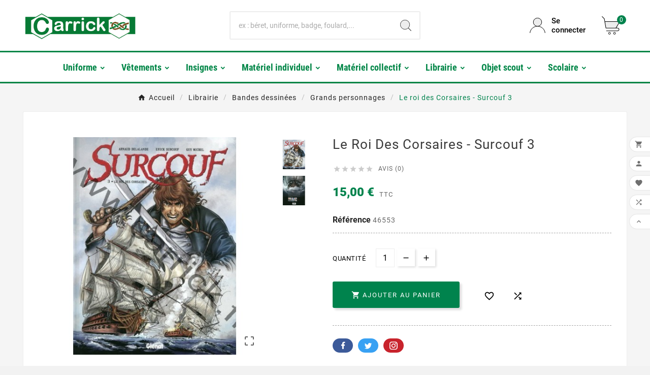

--- FILE ---
content_type: text/html; charset=utf-8
request_url: https://www.carrick.fr/librairie/bandes-dessinees/grands-personnages/2141-le-roi-des-corsaires-surcouf-3-9782344001349.html
body_size: 20106
content:
<!doctype html><html lang="fr"><head>    <meta charset="utf-8"><meta http-equiv="x-ua-compatible" content="ie=edge"><link rel="canonical" href="https://www.carrick.fr/librairie/bandes-dessinees/grands-personnages/2141-le-roi-des-corsaires-surcouf-3-9782344001349.html"><script type="application/ld+json">
  {
    "@context": "https://schema.org",
    "@type": "Organization",
    "name" : "Carrick France",
    "url" : "https://www.carrick.fr/",
    "logo": {
      "@type": "ImageObject",
      "url":"https://www.carrick.fr/img/logo-1741173057.jpg"
    }
  }
</script>

<script type="application/ld+json">
  {
    "@context": "https://schema.org",
    "@type": "WebPage",
    "isPartOf": {
      "@type": "WebSite",
      "url":  "https://www.carrick.fr/",
      "name": "Carrick France"
    },
    "name": "Le roi des Corsaires - CARRICK France SAS",
    "url":  "https://www.carrick.fr/librairie/bandes-dessinees/grands-personnages/2141-le-roi-des-corsaires-surcouf-3-9782344001349.html"
  }
</script>


  <script type="application/ld+json">
    {
      "@context": "https://schema.org",
      "@type": "BreadcrumbList",
      "itemListElement": [
                      {
              "@type": "ListItem",
              "position": 1,
              "name": "Accueil",
              "item": "https://www.carrick.fr/"
              },                        {
              "@type": "ListItem",
              "position": 2,
              "name": "Librairie",
              "item": "https://www.carrick.fr/30-librairie"
              },                        {
              "@type": "ListItem",
              "position": 3,
              "name": "Bandes dessinées",
              "item": "https://www.carrick.fr/34-bandes-dessinees"
              },                        {
              "@type": "ListItem",
              "position": 4,
              "name": "Grands personnages",
              "item": "https://www.carrick.fr/97-grands-personnages"
              },                        {
              "@type": "ListItem",
              "position": 5,
              "name": "Le roi des Corsaires - Surcouf 3",
              "item": "https://www.carrick.fr/librairie/bandes-dessinees/grands-personnages/2141-le-roi-des-corsaires-surcouf-3-9782344001349.html"
              }            ]
          }
  </script>
<script type="application/ld+json">
  {
    "@context": "https://schema.org/",
    "@type": "Product",
    "name": "Le roi des Corsaires - Surcouf 3",
    "description": "",
    "category": "Grands personnages",
    "image" :"https://www.carrick.fr/2407-home_default/le-roi-des-corsaires-surcouf-3.jpg",    "sku": "46553",
    "mpn": "46553",
    "gtin13": "9782344001349",    "brand": {
      "@type": "Thing",
      "name": "Carrick France"
    },                        "offers": {
            "@type": "Offer",
            "priceCurrency": "EUR",
            "name": "Le roi des Corsaires - Surcouf 3",
            "price": "15",
            "url": "https://www.carrick.fr/librairie/bandes-dessinees/grands-personnages/2141-le-roi-des-corsaires-surcouf-3-9782344001349.html",
            "priceValidUntil": "2026-02-03",
                          "image": ["https://www.carrick.fr/2407-large_default/le-roi-des-corsaires-surcouf-3.jpg","https://www.carrick.fr/2856-large_default/le-roi-des-corsaires-surcouf-3.jpg"],
                        "sku": "46553",
            "mpn": "46553",
            "gtin13": "9782344001349",                                    "availability": "https://schema.org/InStock",
            "seller": {
              "@type": "Organization",
              "name": "Carrick France"
            }
          }
                }
</script>

<title>Le roi des Corsaires - CARRICK France SAS</title><meta name="description" content=""><meta name="keywords" content=""><link rel="canonical" href="https://www.carrick.fr/librairie/bandes-dessinees/grands-personnages/2141-le-roi-des-corsaires-surcouf-3-9782344001349.html"><meta property="og:title" content="Le roi des Corsaires - CARRICK France SAS" /><meta property="og:description" content="" /><meta property="og:url" content="https://www.carrick.fr/librairie/bandes-dessinees/grands-personnages/2141-le-roi-des-corsaires-surcouf-3-9782344001349.html" /><meta property="og:site_name" content="Carrick France" /><meta name="viewport" content="width=device-width, initial-scale=1"><link rel="icon" type="image/vnd.microsoft.icon" href="https://www.carrick.fr/img/favicon.ico?1741173057"><link rel="shortcut icon" type="image/x-icon" href="https://www.carrick.fr/img/favicon.ico?1741173057"><link rel="stylesheet" href="https://www.carrick.fr/themes/v1_electron_1/assets/cache/theme-7a70bc32.css" type="text/css" media="all"><style>#header .tv-menu-horizontal ul li.level-1>a {
text-shadow:none !important;
}
.tvsearch-header-display-full .tvheader-search-btn svg circle {
    fill: #ffffff !important;
}
tvcmsdesktop-top-wrapper {
    display: none !important;
}
#footer_sub_menu_store_info .tvfooter-store-link {
    display:none;
}
.tv-header-logo {
    padding: 10px 0 !important;
}
#cart .card.cart-container .input-group .form-control {
    min-width: 50px;
}
.tv-menu-horizontal li.level-1>a {
    text-transform: unset  !important;
}

.tvcmsleftsideofferbanners-one {
text-align:center  !important;
}

#products .page-not-found {
    display: none;
}

.tvall-inner-btn {
    background-color: #00834d !important;
}

@media (min-width: 992px) {
    .tvbanner-hover-wrapper img {
        width: 98% !important;
    }
}


#stores .page-stores .store-picture img {
    max-width: 140px;
    width: 100%;
}
@media (min-width: 992px) {
.tv-header-logo img {
    max-width: 60%;
}
}

.tvcms-header-menu-offer-wrapper {
    background-color: #ffffff !important;
    border-top: 3px solid #008647;
    border-bottom: 3px solid #008647;
}

.tv-menu-horizontal ul li.level-1>a span {
    vertical-align: middle;
    color: #008647;
}

.tv-menu-horizontal li.level-1.parent>a:after {
    color: #008647;
}

.owl-carousel .owl-stage-outer {
    background-color: white;
}

#giftcard_product .content_scene_cat .content_scene_cat_bg {
    background-color: #fff !important;
}

#giftcard_product .content_scene_cat span.category-name {
    color: #00834d;
}

.wk_qo_product_quantity .bootstrap-touchspin .input-group-btn-vertical .bootstrap-touchspin-down, .wk_qo_product_quantity  .bootstrap-touchspin .input-group-btn-vertical .bootstrap-touchspin-up  {
    max-height: 38px;
}

.comment_details ul {
display:none;
}</style><script>var HEADER_LINK = "https:\/\/www.carrick.fr\/quickorder";var HEADER_LINK_TEXT = "Commande rapide";var TVCMSCUSTOMSETTING_BOTTOM_OPTION = "0";var TVCMSCUSTOMSETTING_DARK_MODE_INPUT = "0";var TVCMSCUSTOMSETTING_HOVER_IMG = "1";var TVCMSCUSTOMSETTING_MAIN_MENU_STICKY = "0";var TVCMSCUSTOMSETTING_PRODUCT_PAGE_BOTTOM_STICKY_STATUS = "1";var TVCMSCUSTOMSETTING_VERTICAL_MENU_OPEN = "0";var TVCMSCUSTOMSETTING_WOW_JS = "0";var TVCMSCUSTOMSETTING_iso_code_country = false;var TVCMSFRONTSIDE_THEME_SETTING_SHOW = "0";var ajax_path = "https:\/\/www.carrick.fr\/modules\/tvcmsnewsletterpopup\/ajax.php";var baseDir = "https:\/\/www.carrick.fr\/";var combinations = [];var disabled_combinations = [];var getThemeOptionsLink = "https:\/\/www.carrick.fr\/module\/tvcmsthemeoptions\/default";var gettvcmsbestsellerproductslink = "https:\/\/www.carrick.fr\/module\/tvcmsbestsellerproducts\/default";var gettvcmscategoryproductlink = "https:\/\/www.carrick.fr\/module\/tvcmscategoryproduct\/default";var gettvcmsfeaturedproductslink = "https:\/\/www.carrick.fr\/module\/tvcmsfeaturedproducts\/default";var gettvcmsfooterproductlink = "https:\/\/www.carrick.fr\/module\/tvcmsfooterproduct\/default";var gettvcmsmegamenulink = "https:\/\/www.carrick.fr\/module\/tvcmsmegamenu\/default";var gettvcmsnewproductslink = "https:\/\/www.carrick.fr\/module\/tvcmsnewproducts\/default";var gettvcmsspecialproductslink = "https:\/\/www.carrick.fr\/module\/tvcmsspecialproducts\/default";var gettvcmstabproductslink = "https:\/\/www.carrick.fr\/module\/tvcmstabproducts\/default";var gettvcmsverticalmenulink = "https:\/\/www.carrick.fr\/module\/tvcmsverticalmenu\/default";var prestashop = {"cart":{"products":[],"totals":{"total":{"type":"total","label":"Total","amount":0,"value":"0,00\u00a0\u20ac"},"total_including_tax":{"type":"total","label":"Total TTC","amount":0,"value":"0,00\u00a0\u20ac"},"total_excluding_tax":{"type":"total","label":"Total HT :","amount":0,"value":"0,00\u00a0\u20ac"}},"subtotals":{"products":{"type":"products","label":"Sous-total","amount":0,"value":"0,00\u00a0\u20ac"},"discounts":null,"shipping":{"type":"shipping","label":"Livraison","amount":0,"value":""},"tax":{"type":"tax","label":"Taxes incluses","amount":0,"value":"0,00\u00a0\u20ac"}},"products_count":0,"summary_string":"0 articles","vouchers":{"allowed":1,"added":[]},"discounts":[],"minimalPurchase":0,"minimalPurchaseRequired":""},"currency":{"id":1,"name":"Euro","iso_code":"EUR","iso_code_num":"978","sign":"\u20ac"},"customer":{"lastname":null,"firstname":null,"email":null,"birthday":null,"newsletter":null,"newsletter_date_add":null,"optin":null,"website":null,"company":null,"siret":null,"ape":null,"is_logged":false,"gender":{"type":null,"name":null},"addresses":[]},"country":{"id_zone":1,"id_currency":0,"call_prefix":33,"iso_code":"FR","active":"1","contains_states":"0","need_identification_number":"0","need_zip_code":"1","zip_code_format":"NNNNN","display_tax_label":"1","name":"France M\u00e9tropolitaine","id":8},"language":{"name":"Fran\u00e7ais (French)","iso_code":"fr","locale":"fr-FR","language_code":"fr-fr","active":"1","is_rtl":"0","date_format_lite":"d\/m\/Y","date_format_full":"d\/m\/Y H:i:s","id":1},"page":{"title":"","canonical":"https:\/\/www.carrick.fr\/librairie\/bandes-dessinees\/grands-personnages\/2141-le-roi-des-corsaires-surcouf-3-9782344001349.html","meta":{"title":"Le roi des Corsaires - CARRICK France SAS","description":"","keywords":"","robots":"index"},"page_name":"product","body_classes":{"lang-fr":true,"lang-rtl":false,"country-FR":true,"currency-EUR":true,"layout-full-width":true,"page-product":true,"tax-display-enabled":true,"page-customer-account":false,"product-id-2141":true,"product-Le roi des Corsaires - Surcouf 3":true,"product-id-category-97":true,"product-id-manufacturer-0":true,"product-id-supplier-0":true,"product-available-for-order":true},"admin_notifications":[],"password-policy":{"feedbacks":{"0":"Tr\u00e8s faible","1":"Faible","2":"Moyenne","3":"Fort","4":"Tr\u00e8s fort","Straight rows of keys are easy to guess":"Les suites de touches sur le clavier sont faciles \u00e0 deviner","Short keyboard patterns are easy to guess":"Les mod\u00e8les courts sur le clavier sont faciles \u00e0 deviner.","Use a longer keyboard pattern with more turns":"Utilisez une combinaison de touches plus longue et plus complexe.","Repeats like \"aaa\" are easy to guess":"Les r\u00e9p\u00e9titions (ex. : \"aaa\") sont faciles \u00e0 deviner.","Repeats like \"abcabcabc\" are only slightly harder to guess than \"abc\"":"Les r\u00e9p\u00e9titions (ex. : \"abcabcabc\") sont seulement un peu plus difficiles \u00e0 deviner que \"abc\".","Sequences like abc or 6543 are easy to guess":"Les s\u00e9quences (ex. : abc ou 6543) sont faciles \u00e0 deviner.","Recent years are easy to guess":"Les ann\u00e9es r\u00e9centes sont faciles \u00e0 deviner.","Dates are often easy to guess":"Les dates sont souvent faciles \u00e0 deviner.","This is a top-10 common password":"Ce mot de passe figure parmi les 10 mots de passe les plus courants.","This is a top-100 common password":"Ce mot de passe figure parmi les 100 mots de passe les plus courants.","This is a very common password":"Ceci est un mot de passe tr\u00e8s courant.","This is similar to a commonly used password":"Ce mot de passe est similaire \u00e0 un mot de passe couramment utilis\u00e9.","A word by itself is easy to guess":"Un mot seul est facile \u00e0 deviner.","Names and surnames by themselves are easy to guess":"Les noms et les surnoms seuls sont faciles \u00e0 deviner.","Common names and surnames are easy to guess":"Les noms et les pr\u00e9noms courants sont faciles \u00e0 deviner.","Use a few words, avoid common phrases":"Utilisez quelques mots, \u00e9vitez les phrases courantes.","No need for symbols, digits, or uppercase letters":"Pas besoin de symboles, de chiffres ou de majuscules.","Avoid repeated words and characters":"\u00c9viter de r\u00e9p\u00e9ter les mots et les caract\u00e8res.","Avoid sequences":"\u00c9viter les s\u00e9quences.","Avoid recent years":"\u00c9vitez les ann\u00e9es r\u00e9centes.","Avoid years that are associated with you":"\u00c9vitez les ann\u00e9es qui vous sont associ\u00e9es.","Avoid dates and years that are associated with you":"\u00c9vitez les dates et les ann\u00e9es qui vous sont associ\u00e9es.","Capitalization doesn't help very much":"Les majuscules ne sont pas tr\u00e8s utiles.","All-uppercase is almost as easy to guess as all-lowercase":"Un mot de passe tout en majuscules est presque aussi facile \u00e0 deviner qu'un mot de passe tout en minuscules.","Reversed words aren't much harder to guess":"Les mots invers\u00e9s ne sont pas beaucoup plus difficiles \u00e0 deviner.","Predictable substitutions like '@' instead of 'a' don't help very much":"Les substitutions pr\u00e9visibles comme '\"@\" au lieu de \"a\" n'aident pas beaucoup.","Add another word or two. Uncommon words are better.":"Ajoutez un autre mot ou deux. Pr\u00e9f\u00e9rez les mots peu courants."}}},"shop":{"name":"Carrick France","logo":"https:\/\/www.carrick.fr\/img\/logo-1741173057.jpg","stores_icon":"https:\/\/www.carrick.fr\/img\/carrick-logo_stores-1424256131.gif","favicon":"https:\/\/www.carrick.fr\/img\/favicon.ico"},"core_js_public_path":"\/themes\/","urls":{"base_url":"https:\/\/www.carrick.fr\/","current_url":"https:\/\/www.carrick.fr\/librairie\/bandes-dessinees\/grands-personnages\/2141-le-roi-des-corsaires-surcouf-3-9782344001349.html","shop_domain_url":"https:\/\/www.carrick.fr","img_ps_url":"https:\/\/www.carrick.fr\/img\/","img_cat_url":"https:\/\/www.carrick.fr\/img\/c\/","img_lang_url":"https:\/\/www.carrick.fr\/img\/l\/","img_prod_url":"https:\/\/www.carrick.fr\/img\/p\/","img_manu_url":"https:\/\/www.carrick.fr\/img\/m\/","img_sup_url":"https:\/\/www.carrick.fr\/img\/su\/","img_ship_url":"https:\/\/www.carrick.fr\/img\/s\/","img_store_url":"https:\/\/www.carrick.fr\/img\/st\/","img_col_url":"https:\/\/www.carrick.fr\/img\/co\/","img_url":"https:\/\/www.carrick.fr\/themes\/v1_electron_1\/assets\/img\/","css_url":"https:\/\/www.carrick.fr\/themes\/v1_electron_1\/assets\/css\/","js_url":"https:\/\/www.carrick.fr\/themes\/v1_electron_1\/assets\/js\/","pic_url":"https:\/\/www.carrick.fr\/upload\/","theme_assets":"https:\/\/www.carrick.fr\/themes\/v1_electron_1\/assets\/","theme_dir":"https:\/\/www.carrick.fr\/themes\/v1_electron_1\/","pages":{"address":"https:\/\/www.carrick.fr\/adresse","addresses":"https:\/\/www.carrick.fr\/adresses","authentication":"https:\/\/www.carrick.fr\/connexion","manufacturer":"https:\/\/www.carrick.fr\/fabricants","cart":"https:\/\/www.carrick.fr\/panier","category":"https:\/\/www.carrick.fr\/index.php?controller=category","cms":"https:\/\/www.carrick.fr\/index.php?controller=cms","contact":"https:\/\/www.carrick.fr\/nous-contacter","discount":"https:\/\/www.carrick.fr\/reduction","guest_tracking":"https:\/\/www.carrick.fr\/suivi-commande-invite","history":"https:\/\/www.carrick.fr\/historique-commandes","identity":"https:\/\/www.carrick.fr\/identite","index":"https:\/\/www.carrick.fr\/","my_account":"https:\/\/www.carrick.fr\/mon-compte","order_confirmation":"https:\/\/www.carrick.fr\/confirmation-commande","order_detail":"https:\/\/www.carrick.fr\/index.php?controller=order-detail","order_follow":"https:\/\/www.carrick.fr\/suivi-commande","order":"https:\/\/www.carrick.fr\/commande","order_return":"https:\/\/www.carrick.fr\/index.php?controller=order-return","order_slip":"https:\/\/www.carrick.fr\/avoirs","pagenotfound":"https:\/\/www.carrick.fr\/page-introuvable","password":"https:\/\/www.carrick.fr\/recuperation-mot-de-passe","pdf_invoice":"https:\/\/www.carrick.fr\/index.php?controller=pdf-invoice","pdf_order_return":"https:\/\/www.carrick.fr\/index.php?controller=pdf-order-return","pdf_order_slip":"https:\/\/www.carrick.fr\/index.php?controller=pdf-order-slip","prices_drop":"https:\/\/www.carrick.fr\/promotions","product":"https:\/\/www.carrick.fr\/index.php?controller=product","registration":"https:\/\/www.carrick.fr\/index.php?controller=registration","search":"https:\/\/www.carrick.fr\/recherche","sitemap":"https:\/\/www.carrick.fr\/plan-site","stores":"https:\/\/www.carrick.fr\/magasins","supplier":"https:\/\/www.carrick.fr\/fournisseur","new_products":"https:\/\/www.carrick.fr\/nouveaux-produits","brands":"https:\/\/www.carrick.fr\/fabricants","register":"https:\/\/www.carrick.fr\/index.php?controller=registration","order_login":"https:\/\/www.carrick.fr\/commande?login=1"},"alternative_langs":[],"actions":{"logout":"https:\/\/www.carrick.fr\/?mylogout="},"no_picture_image":{"bySize":{"side_product_default":{"url":"https:\/\/www.carrick.fr\/img\/p\/fr-default-side_product_default.jpg","width":86,"height":86},"small_default":{"url":"https:\/\/www.carrick.fr\/img\/p\/fr-default-small_default.jpg","width":98,"height":98},"cart_default":{"url":"https:\/\/www.carrick.fr\/img\/p\/fr-default-cart_default.jpg","width":125,"height":125},"add_cart_def":{"url":"https:\/\/www.carrick.fr\/img\/p\/fr-default-add_cart_def.jpg","width":200,"height":200},"home_default":{"url":"https:\/\/www.carrick.fr\/img\/p\/fr-default-home_default.jpg","width":239,"height":239},"medium_default":{"url":"https:\/\/www.carrick.fr\/img\/p\/fr-default-medium_default.jpg","width":452,"height":452},"pd_custom":{"url":"https:\/\/www.carrick.fr\/img\/p\/fr-default-pd_custom.jpg","width":452,"height":452},"pd4_def":{"url":"https:\/\/www.carrick.fr\/img\/p\/fr-default-pd4_def.jpg","width":724,"height":724},"large_default":{"url":"https:\/\/www.carrick.fr\/img\/p\/fr-default-large_default.jpg","width":800,"height":800}},"small":{"url":"https:\/\/www.carrick.fr\/img\/p\/fr-default-side_product_default.jpg","width":86,"height":86},"medium":{"url":"https:\/\/www.carrick.fr\/img\/p\/fr-default-home_default.jpg","width":239,"height":239},"large":{"url":"https:\/\/www.carrick.fr\/img\/p\/fr-default-large_default.jpg","width":800,"height":800},"legend":""}},"configuration":{"display_taxes_label":true,"display_prices_tax_incl":true,"is_catalog":false,"show_prices":true,"opt_in":{"partner":false},"quantity_discount":{"type":"discount","label":"Remise sur prix unitaire"},"voucher_enabled":1,"return_enabled":0},"field_required":[],"breadcrumb":{"links":[{"title":"Accueil","url":"https:\/\/www.carrick.fr\/"},{"title":"Librairie","url":"https:\/\/www.carrick.fr\/30-librairie"},{"title":"Bandes dessin\u00e9es","url":"https:\/\/www.carrick.fr\/34-bandes-dessinees"},{"title":"Grands personnages","url":"https:\/\/www.carrick.fr\/97-grands-personnages"},{"title":"Le roi des Corsaires - Surcouf 3","url":"https:\/\/www.carrick.fr\/librairie\/bandes-dessinees\/grands-personnages\/2141-le-roi-des-corsaires-surcouf-3-9782344001349.html"}],"count":5},"link":{"protocol_link":"https:\/\/","protocol_content":"https:\/\/"},"time":1768817588,"static_token":"345f08d76cf2684ed3a15aa3b0130912","token":"b62591a7a5dc4efe63821f3a22ab0fc6","debug":false};var ps_version = "17";var psr_icon_color = "#F19D76";var static_token = "345f08d76cf2684ed3a15aa3b0130912";var totswitchattribute = {"stock_management":"0","alert_stock":"Produit disponible avec d'autres options."};var tvMainSmartSpeed = "600";var tvcms_base_dir = "https:\/\/www.carrick.fr\/";var tvcms_setting = true;var tvthemename = "v1_electron_1";var wish_link = "https:\/\/www.carrick.fr\/module\/tvcmswishlist\/mywishlist";</script><script async src="https://www.googletagmanager.com/gtag/js?id=G-8KNGDYZPGM"></script>
<script>
  window.dataLayer = window.dataLayer || [];
  function gtag(){dataLayer.push(arguments);}
  gtag('js', new Date());
  gtag(
    'config',
    'G-8KNGDYZPGM',
    {
      'debug_mode':false
                      }
  );
</script>

<!-- Module TvcmsInfiniteScroll for PRODUCTS --><link rel="dns-prefetch" href="https://www.carrick.fr" /><link rel="preconnect" href="https://www.carrick.fr" crossorigin /><link rel="preload" href="https://www.carrick.fr/themes/v1_electron_1/assets/css/570eb83859dc23dd0eec423a49e147fe.woff2" as="font" type="font/woff2" crossorigin /><link rel="preload" href="https://www.carrick.fr/themes/v1_electron_1/assets/css/../fonts/roboto/KFOlCnqEu92Fr1MmYUtfBBc4.woff2" as="font" type="font/woff2" crossorigin /><link rel="preload" href="https://www.carrick.fr/themes/v1_electron_1/assets/css/../fonts/roboto-condensed/ieVl2ZhZI2eCN5jzbjEETS9weq8-19K7DQ.woff2" as="font" type="font/woff2" crossorigin media='(min-width: 992px)' /><link as="style" rel="stylesheet preload" type="text/css" href="https://www.carrick.fr/themes/v1_electron_1/assets/css/material-fonts.css" /><link as="style" rel="stylesheet preload" type="text/css" href="https://www.carrick.fr/themes/v1_electron_1/assets/css/roboto.css" /><link as="style" rel="stylesheet preload" type="text/css" href="https://www.carrick.fr/themes/v1_electron_1/assets/css/roboto-condensed.css" media='(min-width: 992px)' /><meta content="width=device-width, initial-scale=1" name="viewport"><meta property="og:type" content="product"><meta property="og:url" content="https://www.carrick.fr/librairie/bandes-dessinees/grands-personnages/2141-le-roi-des-corsaires-surcouf-3-9782344001349.html"><meta property="og:title" content="Le roi des Corsaires - CARRICK France SAS"><meta property="og:site_name" content="Carrick France"><meta property="og:description" content=""><meta property="og:image" content="https://www.carrick.fr/2407-large_default/le-roi-des-corsaires-surcouf-3.jpg"><meta property="product:pretax_price:amount" content="14.218009"><meta property="product:pretax_price:currency" content="EUR"><meta property="product:price:amount" content="15"><meta property="product:price:currency" content="EUR"><link rel="stylesheet" type="text/css" href="https://www.carrick.fr/themes/v1_electron_1/assets/css//all_theme_custom_1_1.css"></link><!-- END THEME_CONTROL CUSTOM COLOR CSS --></head><body id="product" class="lang-fr country-fr currency-eur layout-full-width page-product tax-display-enabled product-id-2141 product-le-roi-des-corsaires-surcouf-3 product-id-category-97 product-id-manufacturer-0 product-id-supplier-0 product-available-for-order text1-light  text2-light"  data-mouse-hover-img='1' data-menu-sticky='0'><main><div class="tv-main-div " ><header id="header">    <style>.tvsearch-header-display-full .tvheader-search-btn svg circle:nth-child(2) {fill: #ededed !important;}#header .tv-myaccount-btn-desktop svg path:nth-child(2){fill: #ededed !important;}#header .tv-cart-icon-main svg g path:nth-child(1){fill: #ededed !important;}</style><div class="tvcmsdesktop-top-header-wrapper header-2" data-header-layout="2"><div class='tvheader-offer-wrapper tvforce-hide'></div><div class='container-fluid tvcmsdesktop-top-second hidden-md-down'><div class="container"><div class="row tvcmsdesktop-top-header-box"><div class='col-lg-4 col-md-4 col-xl-4 col-sm-12 tvcms-header-logo-wrapper'><div class="hidden-sm-down tvcms-header-logo" id="tvcmsdesktop-logo"><div class="tv-header-logo"><a href="https://www.carrick.fr/"><img class="logo img-responsive" src="https://www.carrick.fr/img/logo-1741173057.jpg" alt="Carrick France" height="35" width="201"></a></div></div></div><div class="col-lg-4 col-md-4 col-xl-4 col-sm-12 tvcmsheader-search"><div class='tvcmssearch-wrapper' id="_desktop_search">    <div class="search-widget tvcmsheader-search" data-search-controller-url="//www.carrick.fr/recherche"><div class="tvsearch-top-wrapper"><div class="tvheader-sarch-display"><div class="tvheader-search-display-icon"><div class="tvsearch-open"><svg version="1.1" id="Layer_1" x="0px" y="0px" width="30px" height="30px" viewBox="0 0 30 30" xml:space="preserve"><g><polygon points="29.245,30 21.475,22.32 22.23,21.552 30,29.232  " /><circle style="fill:#FFD741;" cx="13" cy="13" r="12.1" /><circle style="fill:none;stroke:#000000;stroke-miterlimit:10;" cx="13" cy="13" r="12.5" /></g></svg></div><div class="tvsearch-close"><svg version="1.1" id="Layer_1" x="0px" y="0px" width="24px" height="24px" viewBox="0 0 20 20" xml:space="preserve"><g><rect x="9.63" y="-3.82" transform="matrix(0.7064 -0.7078 0.7078 0.7064 -4.1427 10.0132)" width="1" height="27.641"></rect></g><g><rect x="9.63" y="-3.82" transform="matrix(-0.7064 -0.7078 0.7078 -0.7064 9.9859 24.1432)" width="1" height="27.641"></rect></g></svg></div></div></div><div class="tvsearch-header-display-wrappper tvsearch-header-display-full"><form method="get" action="//www.carrick.fr/recherche"><input type="hidden" name="controller" value="search" /><div class="tvheader-top-search"><div class="tvheader-top-search-wrapper-info-box"><input type="text" name="s" class='tvcmssearch-words' placeholder="ex : béret, uniforme, badge, foulard,..." aria-label="Chercher	" autocomplete="off" /></div></div><div class="tvheader-top-search-wrapper"><button type="submit" class="tvheader-search-btn" aria-label="Search"><svg version="1.1" id="Layer_1" x="0px" y="0px" width="22px" height="22px" viewBox="0 0 30 30" xml:space="preserve"><g><polygon points="29.245,30 21.475,22.32 22.23,21.552 30,29.232  " /><circle style="fill:#FFD741;" cx="13" cy="13" r="12.1" /><circle style="fill:none;stroke:#000000;stroke-miterlimit:10;" cx="13" cy="13" r="12.5" /></g></svg></button></div></form><div class='tvsearch-result'></div></div></div></div></div></div><div class="col-lg-4 col-md-4 col-xl-4 col-sm-12 tvcmsheader-nav-right"><div class="tv-contact-account-cart-wrapper"><div id='tvcmsdesktop-account-button'><div class="tv-header-account tv-account-wrapper tvcms-header-myaccount"><button class="btn-unstyle tv-myaccount-btn tv-myaccount-btn-desktop" name="User Icon" aria-label="User Icon"><svg version="1.1" id="Layer_1" x="0px" y="0px" width="31.377px" height="30.938px" viewBox="0 0 31.377 30.938" xml:space="preserve"><g><path style="fill:none;stroke:#000000;stroke-width:0.6;stroke-miterlimit:10;" d="M15.666,17.321c7.626,0,13.904,5.812,14.837,13.316h0.525c-1.253-8.325-7.642-13.6-15.341-13.6c-7.698,0-14.088,5.274-15.339,13.6h0.48C1.764,23.134,8.041,17.321,15.666,17.321z"></path><path style="fill:#FFD742;" d="M15.688,16.992c-4.494,0-8.15-3.654-8.15-8.148c0-4.497,3.656-8.152,8.15-8.152c4.497,0,8.15,3.655,8.15,8.152C23.839,13.338,20.186,16.992,15.688,16.992"></path><circle style="fill:none;stroke:#000000;stroke-miterlimit:10;" cx="15.689" cy="8.838" r="8.338"></circle></g></svg><span>Se connecter</span></button><ul class="dropdown-menu tv-account-dropdown tv-dropdown"><li class="tvcms-signin"><div id="tvcmsdesktop-user-info" class="tvcms-header-sign user-info tvheader-sign"><a href="https://www.carrick.fr/mon-compte" class="tvhedaer-sign-btn" title="Log into your customer account" rel="nofollow"><i class="material-icons">&#xe7fd;</i><span class="tvhedaer-sign-span">Mon compte</span></a></div></li><li class="ttvcms-wishlist-icon"><script>var wishlistProductsIds='';var baseDir ='https://www.carrick.fr/';var static_token='345f08d76cf2684ed3a15aa3b0130912';var isLogged ='';var loggin_required='Vous devez être connecté pour gérer votre liste de souhaits.	';var deleted_wishlist ='The Wishlist was successfully deleted.';var default_wishlist ='The Default wishlist was set successfully.';var added_to_wishlist ='Vous devez être connecté pour gérer votre liste de souhaits.	';var mywishlist_url='https://www.carrick.fr/module/tvcmswishlist/mywishlist';var isLoggedWishlist=false;</script><div id="_desktop_wishtlistTop" class="pull-right tvcmsdesktop-view-wishlist"><a class="wishtlist_top tvdesktop-wishlist" href="https://www.carrick.fr/module/tvcmswishlist/mywishlist"><div class="tvwishlist-icon"><i class='material-icons'>&#xe87d;</i></div><div class="tvwishlist-name"><span>liste de souhaits</span><span class="cart-wishlist-number tvwishlist-number">(0	)</span></div></a></div></li><li class="tvheader-compare"><div class="tvcmsdesktop-view-compare"><a class="link_wishlist tvdesktop-view-compare tvcmscount-compare-product" href="https://www.carrick.fr/module/tvcmsproductcompare/productcomparelist" title="Product Compare"><div class="tvdesktop-compare-icon"><i class='material-icons'>&#xe043;</i></div><div class="tvdesktop-view-compare-name"> comparer  <span class="count-product">(0)</span></div></a></div></li><li class="tvheader-language"></li><li class="tvheader-currency"></li></ul></div></div><div id="_desktop_cart_manage" class="tvcms-header-cart"><div id="_desktop_cart"><div class="blockcart cart-preview inactive tv-header-cart" data-refresh-url="//www.carrick.fr/module/ps_shoppingcart/ajax"><div class="tvheader-cart-wrapper "><div class='tvheader-cart-btn-wrapper'><a rel="nofollow" href="JavaScript:void(0);" data-url='//www.carrick.fr/panier?action=show' title='Panier'><div class="tvcart-icon-text-wrapper"><div class="tv-cart-icon tvheader-right-icon tv-cart-icon-main"><svg version="1.1" id="Layer_1" x="0px" y="0px" width="36px" height="36.289px" viewBox="0 0 36 36.289" xml:space="preserve"><g><path style="fill:#FFD741;" d="M6.266,11.058h28.609l-6.657,11.975H8.019C8.019,23.033,5.582,12.35,6.266,11.058"></path><path d="M9.174,29.448c-0.29,0-0.525-0.235-0.525-0.523c0-0.291,0.236-0.528,0.525-0.528h22.059c1.223,0,2.217-0.995,2.217-2.218c0-1.224-0.994-2.22-2.217-2.22H8.193c-0.257,0-0.475-0.183-0.517-0.435L4.537,5.223L0.25,0.992c-0.101-0.098-0.157-0.229-0.16-0.37C0.088,0.483,0.142,0.351,0.241,0.248C0.339,0.146,0.473,0.09,0.615,0.09c0.14,0,0.268,0.052,0.37,0.149l4.396,4.286c0.081,0.078,0.133,0.177,0.151,0.287l0.914,5.322h28.938c0.188,0,0.361,0.101,0.454,0.264c0.095,0.163,0.094,0.364-0.001,0.526L28.88,22.907h2.354c1.803,0,3.27,1.468,3.27,3.271c0,1.803-1.467,3.27-3.27,3.27H9.174z M8.637,22.907h18.912l6.922-11.721H6.626L8.637,22.907z"></path><ellipse style="fill:none;stroke:#000000;stroke-linejoin:round;stroke-miterlimit:10;" cx="15.269" cy="33.8" rx="1.934" ry="1.963"></ellipse><ellipse style="fill:none;stroke:#000000;stroke-linejoin:round;stroke-miterlimit:10;" cx="25.147" cy="33.8" rx="1.934" ry="1.963"></ellipse></g></svg></div><div class="tv-cart-cart-inner"><span class="cart-products-count">0</span></div></div></a></div><div class="ttvcmscart-show-dropdown-right"><div class="ttvcart-no-product"><div class="ttvcart-close-title-count tdclose-btn-wrap"><button class="ttvclose-cart"></button><div class="ttvcart-top-title"><h4>Panier</h4></div><div class="ttvcart-counter"><span class="ttvcart-products-count">0</span></div></div></div></div><!-- Start DropDown header cart --></div></div></div></div></div></div></div></div></div><div class="tvcms-header-menu-offer-wrapper tvcmsheader-sticky"><div class="position-static tvcms-header-menu"><div class='tvcmsmain-menu-wrapper container'><div id='tvdesktop-megamenu'><div class="container_tv_megamenu"><div id="tv-menu-horizontal" class="tv-menu-horizontal clearfix"><ul class="menu-content"><li class="tvmega-menu-title">Menu</li><li class="level-1 parent "><a href="https://www.carrick.fr/72-uniforme"><span>Uniforme</span></a></li><li class="level-1 parent "><a href="https://www.carrick.fr/3-carrick-c-est-chic-"><span>Vêtements</span></a></li><li class="level-1 parent "><a href="https://www.carrick.fr/20-insignes"><span>Insignes</span></a></li><li class="level-1 parent "><a href="https://www.carrick.fr/46-materiel-individuel"><span>Matériel individuel</span></a></li><li class="level-1 parent "><a href="https://www.carrick.fr/41-materiel-collectif"><span>Matériel collectif</span></a></li><li class="level-1 parent "><a href="https://www.carrick.fr/30-librairie"><span>Librairie</span></a></li><li class="level-1 parent "><a href="https://www.carrick.fr/54-objet-scout"><span>Objet scout</span></a></li><li class="level-1 parent "><a href="https://www.carrick.fr/69-scolaire"><span>Scolaire</span></a></li></ul></div></div></div></div><div class="tvcmsdesktop-contact tvforce-hide"><div id="_desktop_contact_link" class=""><div id="contact-link"><a href="tel:02 38 92 05 93"><i class='material-icons'>&#xe0b0;</i><span>02 38 92 05 93</span></a></div></div>    <div class="wk_quick_order_nav_link" style="margin: 15px;display: inline-block">
        <a href="https://www.carrick.fr/quickorder">Commande rapide</a>
    </div>

</div></div></div></div>
    <div id='tvcms-mobile-view-header' class="hidden-lg-up tvheader-mobile-layout mh2 mobile-header-2" data-header-mobile-layout="2"><div class="tvcmsmobile-top-wrapper"><div class='tvmobileheader-offer-wrapper col-sm-12'></div></div><div class="tvcmsheader-sticky"><div class='tvcmsmobile-header-search-logo-wrapper '><div class="tvcmsmobile-header-menu col-md-1 col-sm-1"><div class="tvmobile-sliderbar-btn"><a href="Javascript:void(0);" title=""><i class='material-icons'>&#xe5d2;</i></a></div><div class="tvmobile-slidebar"><div class="tvmobile-dropdown-close"><a href="Javascript:void(0);"><i class='material-icons'>&#xe14c;</i></a></div><div id='tvmobile-megamenu'></div><div class="tvcmsmobile-contact"></div><div id='tvmobile-lang'></div><div id='tvmobile-curr'></div></div><div class="modal-backdrop-menu"></div></div><div class="tvcmsmobile-header-logo-right-wrapper col-md-7 col-sm-7"><div id='tvcmsmobile-header-logo'></div></div><div class="tvcmsmobile-header-search col-md-4 col-sm-4"><div class="tvmobile-search-icon"><div class="tvheader-sarch-display"><div class="tvheader-search-display-icon"><div class="tvsearch-open"><svg version="1.1" id="Layer_1" x="0px" y="0px" width="30px" height="30px" viewBox="0 0 30 30" style="enable-background:new 0 0 30 30;" xml:space="preserve"><g><polygon points="29.245,30 21.475,22.32 22.23,21.552 30,29.232  " /><circle style="fill:#FFD741;" cx="13" cy="13" r="12.1" /><circle style="fill:none;stroke:#000000;stroke-miterlimit:10;" cx="13" cy="13" r="12.5" /></g></svg></div><div class="tvsearch-close"><svg version="1.1" id="Layer_1" x="0px" y="0px" width="24px" height="24px" viewBox="0 0 20 20" xml:space="preserve"><g><rect x="9.63" y="-3.82" transform="matrix(0.7064 -0.7078 0.7078 0.7064 -4.1427 10.0132)" width="1" height="27.641"></rect></g><g><rect x="9.63" y="-3.82" transform="matrix(-0.7064 -0.7078 0.7078 -0.7064 9.9859 24.1432)" width="1" height="27.641"></rect></g></svg></div></div></div></div><div id="tvcmsmobile-account-button"></div><div id="tvmobile-cart"></div></div></div><div id="tvcmsmobile-search"></div></div></div></header><aside id="notifications"><div class="container"></div></aside><div id="wrapper"><div class="container  tv-left-layout"><nav data-depth="5" class="breadcrumb"><ol itemscope itemtype="http://schema.org/BreadcrumbList"><li itemprop="itemListElement" itemscope itemtype="http://schema.org/ListItem"><a itemprop="item" href="https://www.carrick.fr/"><span itemprop="name">Accueil</span></a><meta itemprop="position" content="1"></li><li itemprop="itemListElement" itemscope itemtype="http://schema.org/ListItem"><a itemprop="item" href="https://www.carrick.fr/30-librairie"><span itemprop="name">Librairie</span></a><meta itemprop="position" content="2"></li><li itemprop="itemListElement" itemscope itemtype="http://schema.org/ListItem"><a itemprop="item" href="https://www.carrick.fr/34-bandes-dessinees"><span itemprop="name">Bandes dessinées</span></a><meta itemprop="position" content="3"></li><li itemprop="itemListElement" itemscope itemtype="http://schema.org/ListItem"><a itemprop="item" href="https://www.carrick.fr/97-grands-personnages"><span itemprop="name">Grands personnages</span></a><meta itemprop="position" content="4"></li><li itemprop="itemListElement" itemscope itemtype="http://schema.org/ListItem"><a itemprop="item" href="https://www.carrick.fr/librairie/bandes-dessinees/grands-personnages/2141-le-roi-des-corsaires-surcouf-3-9782344001349.html"><span itemprop="name">Le roi des Corsaires - Surcouf 3</span></a><meta itemprop="position" content="5"></li></ol></nav>
<div class="row"><div id="content-wrapper" class="col-sm-12"><div id="main" itemscope itemtype="https://schema.org/Product"><meta itemprop="url" content="https://www.carrick.fr/librairie/bandes-dessinees/grands-personnages/2141-le-roi-des-corsaires-surcouf-3-9782344001349.html"><div class="tvproduct-page-wrapper"><div class="tvprduct-image-info-wrapper clearfix row product-1" data-product-layout="1">    <div class="col-md-6 tv-product-page-image"><div class="page-contents product-1" id="content"><div class="images-container"><div class="product-cover col-xl-10 col-sm-9"><div class="tvproduct-image-slider"><ul class="tvproduct-flags tvproduct-online-new-wrapper"></ul><ul class="tvproduct-flags tvproduct-sale-pack-wrapper"></ul><img class="js-qv-product-cover" src="https://www.carrick.fr/2407-large_default/le-roi-des-corsaires-surcouf-3.jpg" height="800" width="800" alt="Le roi des Corsaires - Surcouf 3" title="Le roi des Corsaires - Surcouf 3" itemprop="image" loading="lazy"><div class="layer" data-toggle="modal" data-target="#product-modal"><i class='material-icons'>&#xe3c2;</i></div></div></div><div class="tvvertical-slider col-xl-2 col-sm-3"><div class="product-images"><div class="tvcmsVerticalSlider item"><picture><source srcset="https://www.carrick.fr/2407-medium_default/le-roi-des-corsaires-surcouf-3.jpg" media="(max-width: 768px)"><img src="https://www.carrick.fr/2407-side_product_default/le-roi-des-corsaires-surcouf-3.jpg" class="thumb js-thumb  selected " data-image-medium-src="https://www.carrick.fr/2407-medium_default/le-roi-des-corsaires-surcouf-3.jpg" data-image-large-src="https://www.carrick.fr/2407-large_default/le-roi-des-corsaires-surcouf-3.jpg" alt="Le roi des Corsaires - Surcouf 3" title="Le roi des Corsaires - Surcouf 3" itemprop="image" height="86" width="86" loading="lazy"></picture></div><div class="tvcmsVerticalSlider item"><picture><source srcset="https://www.carrick.fr/2856-medium_default/le-roi-des-corsaires-surcouf-3.jpg" media="(max-width: 768px)"><img src="https://www.carrick.fr/2856-side_product_default/le-roi-des-corsaires-surcouf-3.jpg" class="thumb js-thumb " data-image-medium-src="https://www.carrick.fr/2856-medium_default/le-roi-des-corsaires-surcouf-3.jpg" data-image-large-src="https://www.carrick.fr/2856-large_default/le-roi-des-corsaires-surcouf-3.jpg" alt="Le roi des Corsaires - Surcouf 3" title="Le roi des Corsaires - Surcouf 3" itemprop="image" height="86" width="86" loading="lazy"></picture></div></div><div class="arrows js-arrowsxx"><i class="tvvertical-slider-next material-icons arrow-up js-arrow-up">&#xE316;</i><i class="tvvertical-slider-pre material-icons arrow-down js-arrow-down">&#xE313;</i></div></div></div></div></div><div class="col-md-6 tv-product-page-content"><div class="tvproduct-title-brandimage" itemprop="itemReviewed" itemscope itemtype="http://schema.org/Thing"><h1 class="h1" itemprop="name">Le roi des Corsaires - Surcouf 3</h1><div class="tvcms-product-brand-logo"></div></div><div class="tvall-product-star-icon"><div class="star_content"><div class="star"><i class='material-icons'>&#xe838;</i> </div><div class="star"><i class='material-icons'>&#xe838;</i> </div><div class="star"><i class='material-icons'>&#xe838;</i> </div><div class="star"><i class='material-icons'>&#xe838;</i> </div><div class="star"><i class='material-icons'>&#xe838;</i> </div></div><div class='tvall-product-review'>Avis&nbsp;(0)</div></div><div class="product-prices"><div class="product-price h5 " itemprop="offers" itemscope itemtype="https://schema.org/Offer"><link itemprop="availability" href="https://schema.org/InStock" /><meta itemprop="priceCurrency" content="EUR"><div class="current-price"><span class="price" itemprop="price" content="15">15,00 €</span></div><div class="tvproduct-tax-label">TTC</div></div><div class="tax-shipping-delivery-label"><span></span></div></div><div class="tab-pane" id="product-details" data-product="{&quot;id_shop_default&quot;:1,&quot;id_manufacturer&quot;:0,&quot;id_supplier&quot;:0,&quot;reference&quot;:&quot;46553&quot;,&quot;is_virtual&quot;:&quot;0&quot;,&quot;delivery_in_stock&quot;:&quot;&quot;,&quot;delivery_out_stock&quot;:&quot;&quot;,&quot;id_category_default&quot;:97,&quot;on_sale&quot;:&quot;0&quot;,&quot;online_only&quot;:&quot;0&quot;,&quot;ecotax&quot;:0,&quot;minimal_quantity&quot;:1,&quot;low_stock_threshold&quot;:0,&quot;low_stock_alert&quot;:&quot;0&quot;,&quot;price&quot;:&quot;15,00\u00a0\u20ac&quot;,&quot;unity&quot;:&quot;&quot;,&quot;unit_price&quot;:&quot;&quot;,&quot;unit_price_ratio&quot;:0,&quot;additional_shipping_cost&quot;:&quot;0.000000&quot;,&quot;customizable&quot;:0,&quot;text_fields&quot;:0,&quot;uploadable_files&quot;:0,&quot;active&quot;:&quot;1&quot;,&quot;redirect_type&quot;:&quot;default&quot;,&quot;id_type_redirected&quot;:0,&quot;available_for_order&quot;:&quot;1&quot;,&quot;available_date&quot;:&quot;0000-00-00&quot;,&quot;show_condition&quot;:&quot;0&quot;,&quot;condition&quot;:&quot;new&quot;,&quot;show_price&quot;:&quot;1&quot;,&quot;indexed&quot;:&quot;1&quot;,&quot;visibility&quot;:&quot;both&quot;,&quot;cache_default_attribute&quot;:0,&quot;advanced_stock_management&quot;:&quot;0&quot;,&quot;date_add&quot;:&quot;2015-09-11 12:33:09&quot;,&quot;date_upd&quot;:&quot;2025-08-28 14:04:48&quot;,&quot;pack_stock_type&quot;:0,&quot;meta_description&quot;:&quot;&quot;,&quot;meta_keywords&quot;:&quot;&quot;,&quot;meta_title&quot;:&quot;Le roi des Corsaires - CARRICK France SAS&quot;,&quot;link_rewrite&quot;:&quot;le-roi-des-corsaires-surcouf-3&quot;,&quot;name&quot;:&quot;Le roi des Corsaires - Surcouf 3&quot;,&quot;description&quot;:&quot;&lt;div class=\&quot;chapo\&quot;&gt;\n&lt;p&gt;&lt;strong&gt;La vie du plus c\u00e9l\u00e8bre des corsaires\u00a0!&lt;\/strong&gt;&lt;\/p&gt;\n&lt;\/div&gt;\n&lt;div class=\&quot;text\&quot;&gt;\n&lt;p&gt;Jonas Wigg, l\u2019espion anglais \u00e0 l\u2019origine charg\u00e9 de tuer Surcouf, fait \u00e0 pr\u00e9sent partie de l\u2019\u00e9quipage du c\u00e9l\u00e8bre corsaire malouin. Gris\u00e9 par le go\u00fbt de l\u2019aventure, il a d\u00e9cid\u00e9 de se joindre aux campagnes de ces hommes fiers et nobles qui fendent la mer au m\u00e9pris du danger, n\u2019h\u00e9sitant pas \u00e0 affronter des fr\u00e9gates parfois dix fois plus arm\u00e9es que les leurs. Il se r\u00e9v\u00e8le m\u00eame une recrue de choix contre ses propres compatriotes... Entre souvenirs de poursuites insens\u00e9es au milieu des r\u00e9cifs, batailles navales grandioses et temp\u00eates mortelles, suivez les exploits du Tigre des mers et de son \u00e9quipage\u00a0!&lt;\/p&gt;\n&lt;p&gt;Arnaud Delalande, Erick Surcouf \u2013 le propre descendant du corsaire \u2013 et Guy Michel continuent de nous conter en BD le destin romanesque de ce personnage qui a pourtant bel et bien exist\u00e9. Une s\u00e9rie plac\u00e9e sous le signe de la grande aventure en 4 tomes.&lt;\/p&gt;\n&lt;p&gt;&lt;\/p&gt;\n&lt;p&gt;&lt;strong&gt;Auteur&lt;\/strong&gt; : Arnaud Delalande, Erick Surcouf; Guy Michel&lt;\/p&gt;\n&lt;p&gt;&lt;strong&gt;Pages&lt;\/strong&gt; : 47&lt;\/p&gt;\n&lt;p&gt;&lt;strong&gt;Age\u00a0: &lt;\/strong&gt;\u00e0 partir de 14ans&lt;\/p&gt;\n&lt;\/div&gt;&quot;,&quot;description_short&quot;:&quot;&quot;,&quot;available_now&quot;:&quot;&quot;,&quot;available_later&quot;:&quot;&quot;,&quot;id&quot;:2141,&quot;id_product&quot;:2141,&quot;out_of_stock&quot;:0,&quot;new&quot;:0,&quot;id_product_attribute&quot;:0,&quot;quantity_wanted&quot;:1,&quot;extraContent&quot;:[],&quot;allow_oosp&quot;:true,&quot;category&quot;:&quot;grands-personnages&quot;,&quot;category_name&quot;:&quot;Grands personnages&quot;,&quot;link&quot;:&quot;https:\/\/www.carrick.fr\/librairie\/bandes-dessinees\/grands-personnages\/2141-le-roi-des-corsaires-surcouf-3-9782344001349.html&quot;,&quot;manufacturer_name&quot;:null,&quot;attribute_price&quot;:0,&quot;price_tax_exc&quot;:14.218009,&quot;price_without_reduction&quot;:14.999999,&quot;reduction&quot;:0,&quot;specific_prices&quot;:[],&quot;quantity&quot;:-20,&quot;quantity_all_versions&quot;:-20,&quot;id_image&quot;:&quot;fr-default&quot;,&quot;features&quot;:[],&quot;attachments&quot;:[],&quot;virtual&quot;:0,&quot;pack&quot;:0,&quot;packItems&quot;:[],&quot;nopackprice&quot;:0,&quot;customization_required&quot;:false,&quot;rate&quot;:5.5,&quot;tax_name&quot;:&quot;TVA FR 5.5%&quot;,&quot;ecotax_rate&quot;:0,&quot;customizations&quot;:{&quot;fields&quot;:[]},&quot;id_customization&quot;:0,&quot;is_customizable&quot;:false,&quot;show_quantities&quot;:false,&quot;quantity_label&quot;:&quot;Article&quot;,&quot;quantity_discounts&quot;:[],&quot;customer_group_discount&quot;:0,&quot;images&quot;:[{&quot;cover&quot;:1,&quot;id_image&quot;:2407,&quot;legend&quot;:&quot;Le roi des Corsaires - Surcouf 3&quot;,&quot;position&quot;:1,&quot;bySize&quot;:{&quot;side_product_default&quot;:{&quot;url&quot;:&quot;https:\/\/www.carrick.fr\/2407-side_product_default\/le-roi-des-corsaires-surcouf-3.jpg&quot;,&quot;width&quot;:86,&quot;height&quot;:86,&quot;sources&quot;:{&quot;jpg&quot;:&quot;https:\/\/www.carrick.fr\/2407-side_product_default\/le-roi-des-corsaires-surcouf-3.jpg&quot;}},&quot;small_default&quot;:{&quot;url&quot;:&quot;https:\/\/www.carrick.fr\/2407-small_default\/le-roi-des-corsaires-surcouf-3.jpg&quot;,&quot;width&quot;:98,&quot;height&quot;:98,&quot;sources&quot;:{&quot;jpg&quot;:&quot;https:\/\/www.carrick.fr\/2407-small_default\/le-roi-des-corsaires-surcouf-3.jpg&quot;}},&quot;cart_default&quot;:{&quot;url&quot;:&quot;https:\/\/www.carrick.fr\/2407-cart_default\/le-roi-des-corsaires-surcouf-3.jpg&quot;,&quot;width&quot;:125,&quot;height&quot;:125,&quot;sources&quot;:{&quot;jpg&quot;:&quot;https:\/\/www.carrick.fr\/2407-cart_default\/le-roi-des-corsaires-surcouf-3.jpg&quot;}},&quot;add_cart_def&quot;:{&quot;url&quot;:&quot;https:\/\/www.carrick.fr\/2407-add_cart_def\/le-roi-des-corsaires-surcouf-3.jpg&quot;,&quot;width&quot;:200,&quot;height&quot;:200,&quot;sources&quot;:{&quot;jpg&quot;:&quot;https:\/\/www.carrick.fr\/2407-add_cart_def\/le-roi-des-corsaires-surcouf-3.jpg&quot;}},&quot;home_default&quot;:{&quot;url&quot;:&quot;https:\/\/www.carrick.fr\/2407-home_default\/le-roi-des-corsaires-surcouf-3.jpg&quot;,&quot;width&quot;:239,&quot;height&quot;:239,&quot;sources&quot;:{&quot;jpg&quot;:&quot;https:\/\/www.carrick.fr\/2407-home_default\/le-roi-des-corsaires-surcouf-3.jpg&quot;}},&quot;medium_default&quot;:{&quot;url&quot;:&quot;https:\/\/www.carrick.fr\/2407-medium_default\/le-roi-des-corsaires-surcouf-3.jpg&quot;,&quot;width&quot;:452,&quot;height&quot;:452,&quot;sources&quot;:{&quot;jpg&quot;:&quot;https:\/\/www.carrick.fr\/2407-medium_default\/le-roi-des-corsaires-surcouf-3.jpg&quot;}},&quot;pd_custom&quot;:{&quot;url&quot;:&quot;https:\/\/www.carrick.fr\/2407-pd_custom\/le-roi-des-corsaires-surcouf-3.jpg&quot;,&quot;width&quot;:452,&quot;height&quot;:452,&quot;sources&quot;:{&quot;jpg&quot;:&quot;https:\/\/www.carrick.fr\/2407-pd_custom\/le-roi-des-corsaires-surcouf-3.jpg&quot;}},&quot;pd4_def&quot;:{&quot;url&quot;:&quot;https:\/\/www.carrick.fr\/2407-pd4_def\/le-roi-des-corsaires-surcouf-3.jpg&quot;,&quot;width&quot;:724,&quot;height&quot;:724,&quot;sources&quot;:{&quot;jpg&quot;:&quot;https:\/\/www.carrick.fr\/2407-pd4_def\/le-roi-des-corsaires-surcouf-3.jpg&quot;}},&quot;large_default&quot;:{&quot;url&quot;:&quot;https:\/\/www.carrick.fr\/2407-large_default\/le-roi-des-corsaires-surcouf-3.jpg&quot;,&quot;width&quot;:800,&quot;height&quot;:800,&quot;sources&quot;:{&quot;jpg&quot;:&quot;https:\/\/www.carrick.fr\/2407-large_default\/le-roi-des-corsaires-surcouf-3.jpg&quot;}}},&quot;small&quot;:{&quot;url&quot;:&quot;https:\/\/www.carrick.fr\/2407-side_product_default\/le-roi-des-corsaires-surcouf-3.jpg&quot;,&quot;width&quot;:86,&quot;height&quot;:86,&quot;sources&quot;:{&quot;jpg&quot;:&quot;https:\/\/www.carrick.fr\/2407-side_product_default\/le-roi-des-corsaires-surcouf-3.jpg&quot;}},&quot;medium&quot;:{&quot;url&quot;:&quot;https:\/\/www.carrick.fr\/2407-home_default\/le-roi-des-corsaires-surcouf-3.jpg&quot;,&quot;width&quot;:239,&quot;height&quot;:239,&quot;sources&quot;:{&quot;jpg&quot;:&quot;https:\/\/www.carrick.fr\/2407-home_default\/le-roi-des-corsaires-surcouf-3.jpg&quot;}},&quot;large&quot;:{&quot;url&quot;:&quot;https:\/\/www.carrick.fr\/2407-large_default\/le-roi-des-corsaires-surcouf-3.jpg&quot;,&quot;width&quot;:800,&quot;height&quot;:800,&quot;sources&quot;:{&quot;jpg&quot;:&quot;https:\/\/www.carrick.fr\/2407-large_default\/le-roi-des-corsaires-surcouf-3.jpg&quot;}},&quot;associatedVariants&quot;:[]},{&quot;cover&quot;:null,&quot;id_image&quot;:2856,&quot;legend&quot;:&quot;Le roi des Corsaires - Surcouf 3&quot;,&quot;position&quot;:2,&quot;bySize&quot;:{&quot;side_product_default&quot;:{&quot;url&quot;:&quot;https:\/\/www.carrick.fr\/2856-side_product_default\/le-roi-des-corsaires-surcouf-3.jpg&quot;,&quot;width&quot;:86,&quot;height&quot;:86,&quot;sources&quot;:{&quot;jpg&quot;:&quot;https:\/\/www.carrick.fr\/2856-side_product_default\/le-roi-des-corsaires-surcouf-3.jpg&quot;}},&quot;small_default&quot;:{&quot;url&quot;:&quot;https:\/\/www.carrick.fr\/2856-small_default\/le-roi-des-corsaires-surcouf-3.jpg&quot;,&quot;width&quot;:98,&quot;height&quot;:98,&quot;sources&quot;:{&quot;jpg&quot;:&quot;https:\/\/www.carrick.fr\/2856-small_default\/le-roi-des-corsaires-surcouf-3.jpg&quot;}},&quot;cart_default&quot;:{&quot;url&quot;:&quot;https:\/\/www.carrick.fr\/2856-cart_default\/le-roi-des-corsaires-surcouf-3.jpg&quot;,&quot;width&quot;:125,&quot;height&quot;:125,&quot;sources&quot;:{&quot;jpg&quot;:&quot;https:\/\/www.carrick.fr\/2856-cart_default\/le-roi-des-corsaires-surcouf-3.jpg&quot;}},&quot;add_cart_def&quot;:{&quot;url&quot;:&quot;https:\/\/www.carrick.fr\/2856-add_cart_def\/le-roi-des-corsaires-surcouf-3.jpg&quot;,&quot;width&quot;:200,&quot;height&quot;:200,&quot;sources&quot;:{&quot;jpg&quot;:&quot;https:\/\/www.carrick.fr\/2856-add_cart_def\/le-roi-des-corsaires-surcouf-3.jpg&quot;}},&quot;home_default&quot;:{&quot;url&quot;:&quot;https:\/\/www.carrick.fr\/2856-home_default\/le-roi-des-corsaires-surcouf-3.jpg&quot;,&quot;width&quot;:239,&quot;height&quot;:239,&quot;sources&quot;:{&quot;jpg&quot;:&quot;https:\/\/www.carrick.fr\/2856-home_default\/le-roi-des-corsaires-surcouf-3.jpg&quot;}},&quot;medium_default&quot;:{&quot;url&quot;:&quot;https:\/\/www.carrick.fr\/2856-medium_default\/le-roi-des-corsaires-surcouf-3.jpg&quot;,&quot;width&quot;:452,&quot;height&quot;:452,&quot;sources&quot;:{&quot;jpg&quot;:&quot;https:\/\/www.carrick.fr\/2856-medium_default\/le-roi-des-corsaires-surcouf-3.jpg&quot;}},&quot;pd_custom&quot;:{&quot;url&quot;:&quot;https:\/\/www.carrick.fr\/2856-pd_custom\/le-roi-des-corsaires-surcouf-3.jpg&quot;,&quot;width&quot;:452,&quot;height&quot;:452,&quot;sources&quot;:{&quot;jpg&quot;:&quot;https:\/\/www.carrick.fr\/2856-pd_custom\/le-roi-des-corsaires-surcouf-3.jpg&quot;}},&quot;pd4_def&quot;:{&quot;url&quot;:&quot;https:\/\/www.carrick.fr\/2856-pd4_def\/le-roi-des-corsaires-surcouf-3.jpg&quot;,&quot;width&quot;:724,&quot;height&quot;:724,&quot;sources&quot;:{&quot;jpg&quot;:&quot;https:\/\/www.carrick.fr\/2856-pd4_def\/le-roi-des-corsaires-surcouf-3.jpg&quot;}},&quot;large_default&quot;:{&quot;url&quot;:&quot;https:\/\/www.carrick.fr\/2856-large_default\/le-roi-des-corsaires-surcouf-3.jpg&quot;,&quot;width&quot;:800,&quot;height&quot;:800,&quot;sources&quot;:{&quot;jpg&quot;:&quot;https:\/\/www.carrick.fr\/2856-large_default\/le-roi-des-corsaires-surcouf-3.jpg&quot;}}},&quot;small&quot;:{&quot;url&quot;:&quot;https:\/\/www.carrick.fr\/2856-side_product_default\/le-roi-des-corsaires-surcouf-3.jpg&quot;,&quot;width&quot;:86,&quot;height&quot;:86,&quot;sources&quot;:{&quot;jpg&quot;:&quot;https:\/\/www.carrick.fr\/2856-side_product_default\/le-roi-des-corsaires-surcouf-3.jpg&quot;}},&quot;medium&quot;:{&quot;url&quot;:&quot;https:\/\/www.carrick.fr\/2856-home_default\/le-roi-des-corsaires-surcouf-3.jpg&quot;,&quot;width&quot;:239,&quot;height&quot;:239,&quot;sources&quot;:{&quot;jpg&quot;:&quot;https:\/\/www.carrick.fr\/2856-home_default\/le-roi-des-corsaires-surcouf-3.jpg&quot;}},&quot;large&quot;:{&quot;url&quot;:&quot;https:\/\/www.carrick.fr\/2856-large_default\/le-roi-des-corsaires-surcouf-3.jpg&quot;,&quot;width&quot;:800,&quot;height&quot;:800,&quot;sources&quot;:{&quot;jpg&quot;:&quot;https:\/\/www.carrick.fr\/2856-large_default\/le-roi-des-corsaires-surcouf-3.jpg&quot;}},&quot;associatedVariants&quot;:[]}],&quot;cover&quot;:{&quot;cover&quot;:1,&quot;id_image&quot;:2407,&quot;legend&quot;:&quot;Le roi des Corsaires - Surcouf 3&quot;,&quot;position&quot;:1,&quot;bySize&quot;:{&quot;side_product_default&quot;:{&quot;url&quot;:&quot;https:\/\/www.carrick.fr\/2407-side_product_default\/le-roi-des-corsaires-surcouf-3.jpg&quot;,&quot;width&quot;:86,&quot;height&quot;:86,&quot;sources&quot;:{&quot;jpg&quot;:&quot;https:\/\/www.carrick.fr\/2407-side_product_default\/le-roi-des-corsaires-surcouf-3.jpg&quot;}},&quot;small_default&quot;:{&quot;url&quot;:&quot;https:\/\/www.carrick.fr\/2407-small_default\/le-roi-des-corsaires-surcouf-3.jpg&quot;,&quot;width&quot;:98,&quot;height&quot;:98,&quot;sources&quot;:{&quot;jpg&quot;:&quot;https:\/\/www.carrick.fr\/2407-small_default\/le-roi-des-corsaires-surcouf-3.jpg&quot;}},&quot;cart_default&quot;:{&quot;url&quot;:&quot;https:\/\/www.carrick.fr\/2407-cart_default\/le-roi-des-corsaires-surcouf-3.jpg&quot;,&quot;width&quot;:125,&quot;height&quot;:125,&quot;sources&quot;:{&quot;jpg&quot;:&quot;https:\/\/www.carrick.fr\/2407-cart_default\/le-roi-des-corsaires-surcouf-3.jpg&quot;}},&quot;add_cart_def&quot;:{&quot;url&quot;:&quot;https:\/\/www.carrick.fr\/2407-add_cart_def\/le-roi-des-corsaires-surcouf-3.jpg&quot;,&quot;width&quot;:200,&quot;height&quot;:200,&quot;sources&quot;:{&quot;jpg&quot;:&quot;https:\/\/www.carrick.fr\/2407-add_cart_def\/le-roi-des-corsaires-surcouf-3.jpg&quot;}},&quot;home_default&quot;:{&quot;url&quot;:&quot;https:\/\/www.carrick.fr\/2407-home_default\/le-roi-des-corsaires-surcouf-3.jpg&quot;,&quot;width&quot;:239,&quot;height&quot;:239,&quot;sources&quot;:{&quot;jpg&quot;:&quot;https:\/\/www.carrick.fr\/2407-home_default\/le-roi-des-corsaires-surcouf-3.jpg&quot;}},&quot;medium_default&quot;:{&quot;url&quot;:&quot;https:\/\/www.carrick.fr\/2407-medium_default\/le-roi-des-corsaires-surcouf-3.jpg&quot;,&quot;width&quot;:452,&quot;height&quot;:452,&quot;sources&quot;:{&quot;jpg&quot;:&quot;https:\/\/www.carrick.fr\/2407-medium_default\/le-roi-des-corsaires-surcouf-3.jpg&quot;}},&quot;pd_custom&quot;:{&quot;url&quot;:&quot;https:\/\/www.carrick.fr\/2407-pd_custom\/le-roi-des-corsaires-surcouf-3.jpg&quot;,&quot;width&quot;:452,&quot;height&quot;:452,&quot;sources&quot;:{&quot;jpg&quot;:&quot;https:\/\/www.carrick.fr\/2407-pd_custom\/le-roi-des-corsaires-surcouf-3.jpg&quot;}},&quot;pd4_def&quot;:{&quot;url&quot;:&quot;https:\/\/www.carrick.fr\/2407-pd4_def\/le-roi-des-corsaires-surcouf-3.jpg&quot;,&quot;width&quot;:724,&quot;height&quot;:724,&quot;sources&quot;:{&quot;jpg&quot;:&quot;https:\/\/www.carrick.fr\/2407-pd4_def\/le-roi-des-corsaires-surcouf-3.jpg&quot;}},&quot;large_default&quot;:{&quot;url&quot;:&quot;https:\/\/www.carrick.fr\/2407-large_default\/le-roi-des-corsaires-surcouf-3.jpg&quot;,&quot;width&quot;:800,&quot;height&quot;:800,&quot;sources&quot;:{&quot;jpg&quot;:&quot;https:\/\/www.carrick.fr\/2407-large_default\/le-roi-des-corsaires-surcouf-3.jpg&quot;}}},&quot;small&quot;:{&quot;url&quot;:&quot;https:\/\/www.carrick.fr\/2407-side_product_default\/le-roi-des-corsaires-surcouf-3.jpg&quot;,&quot;width&quot;:86,&quot;height&quot;:86,&quot;sources&quot;:{&quot;jpg&quot;:&quot;https:\/\/www.carrick.fr\/2407-side_product_default\/le-roi-des-corsaires-surcouf-3.jpg&quot;}},&quot;medium&quot;:{&quot;url&quot;:&quot;https:\/\/www.carrick.fr\/2407-home_default\/le-roi-des-corsaires-surcouf-3.jpg&quot;,&quot;width&quot;:239,&quot;height&quot;:239,&quot;sources&quot;:{&quot;jpg&quot;:&quot;https:\/\/www.carrick.fr\/2407-home_default\/le-roi-des-corsaires-surcouf-3.jpg&quot;}},&quot;large&quot;:{&quot;url&quot;:&quot;https:\/\/www.carrick.fr\/2407-large_default\/le-roi-des-corsaires-surcouf-3.jpg&quot;,&quot;width&quot;:800,&quot;height&quot;:800,&quot;sources&quot;:{&quot;jpg&quot;:&quot;https:\/\/www.carrick.fr\/2407-large_default\/le-roi-des-corsaires-surcouf-3.jpg&quot;}},&quot;associatedVariants&quot;:[]},&quot;has_discount&quot;:false,&quot;discount_type&quot;:null,&quot;discount_percentage&quot;:null,&quot;discount_percentage_absolute&quot;:null,&quot;discount_amount&quot;:null,&quot;discount_amount_to_display&quot;:null,&quot;price_amount&quot;:15,&quot;unit_price_full&quot;:&quot;&quot;,&quot;show_availability&quot;:false,&quot;availability_message&quot;:null,&quot;availability_date&quot;:null,&quot;availability&quot;:null}"role="tabpanel"><div class="product-reference"><label class="label">Référence </label><span itemprop="sku">46553</span></div><br/><div class="product-out-of-stock"></div></div>
<div class="product-information tvproduct-special-desc"><div class="product-actions"><form action="https://www.carrick.fr/panier" method="post" id="add-to-cart-or-refresh"><input type="hidden" name="token" value="345f08d76cf2684ed3a15aa3b0130912"><input type="hidden" name="id_product" value="2141" id="product_page_product_id"><input type="hidden" name="id_customization" value="0" id="product_customization_id"><div class="product-add-to-cart"><div class="product-quantity"><span class="control-label">Quantité</span><div class="qty"><input type="text" name="qty" id="quantity_wanted" value="1" class="input-group" min="1" aria-label="Quantité"></div></div><div class='tvwishlist-compare-wrapper-page add tv-product-page-add-to-cart-wrapper'><div class="tvcart-btn-model"><button class="tvall-inner-btn add-to-cart " data-button-action="add-to-cart" type="submit" > <i class="material-icons shopping-cart">&#xE547;</i><span>Ajouter au panier</span></button></div><div class="tvproduct-wishlist-compare"><div class="tvproduct-wishlist"><input type="hidden" class="wishlist_prod_id" value="2141"><a href="#" class="tvquick-view-popup-wishlist wishlist_button" onclick="WishlistCart('wishlist_block_list', 'add', '2141', $('#idCombination').val(), 1, 1); return false;" rel="nofollow" data-toggle="tvtooltip" data-placement="top" data-html="true" title="Ajouter à la liste de souhaits"><div class="panel-product-line panel-product-actions tvproduct-wishlist-icon"><i class='material-icons'>&#xe87e;</i></div></a></div><div class="tvcompare-wrapper product_id_2141"><div class="product_id_2141"><button class="btn btn-unstyle tvcmsproduct-compare-btn" data-product-id='2141' data-comp-val='add' data-toggle="tvtooltip" data-placement="top" data-html="true" data-original-title="Add to Wishlist" title="Ajouter à la comparaison"><i class='material-icons remove hide'>&#xe15c;</i><i class='material-icons add '>&#xe043;</i></button></div></div></div><div class="tvproduct-stock-social"><div class="product-additional-info"><div class="social-icon"><ul><li class="facebook icon-black"><a href="https://www.facebook.com/sharer.php?u=https%3A%2F%2Fwww.carrick.fr%2Flibrairie%2Fbandes-dessinees%2Fgrands-personnages%2F2141-le-roi-des-corsaires-surcouf-3-9782344001349.html" class="text-hide" title="Facebook" rel="noreferrer">Facebook</a></li><li class="twitter icon-black"><a href="https://twitter.com/intent/tweet?text=Le+roi+des+Corsaires+-+Surcouf+3%20https%3A%2F%2Fwww.carrick.fr%2Flibrairie%2Fbandes-dessinees%2Fgrands-personnages%2F2141-le-roi-des-corsaires-surcouf-3-9782344001349.html" class="text-hide" title="Twitter" rel="noreferrer">Twitter</a></li><li class="pinterest icon-black"><a href="https://www.pinterest.com/pin/create/button/?media=https%3A%2F%2Fwww.carrick.fr%2F2407%2Fle-roi-des-corsaires-surcouf-3.jpg&amp;url=https%3A%2F%2Fwww.carrick.fr%2Flibrairie%2Fbandes-dessinees%2Fgrands-personnages%2F2141-le-roi-des-corsaires-surcouf-3-9782344001349.html" class="text-hide" title="Pinterest" rel="noreferrer">Pinterest</a></li></ul></div></div></div></div></div><div class="tvproduct-size-custom"><a class="open-comment-form btn btn-unstyle" href="#new_comment_form"><i class="tvcustom-icons"></i><span>Donnez votre avis</span></a><div id="tvcmssizechart-popup" class="cms-description"></div></div>
</form></div></div><div id="block-reassurance"><ul><li><div class="block-reassurance-item" ><img class="svg" src="/modules/blockreassurance/views/img//reassurance/pack1/thumb.svg" alt="Produit en stock" height="25px" width="25px" loading="lazy"><span class="block-title" style="color:#000000;">Produit en stock</span></div></li><li><div class="block-reassurance-item" ><img class="svg" src="/modules/blockreassurance/views/img//reassurance/pack1/local-shipping.svg" alt="Livraison sous 3 à 5 jours" height="25px" width="25px" loading="lazy"><span class="block-title" style="color:#000000;">Livraison sous 3 à 5 jours</span></div></li><li><div class="block-reassurance-item" ><img class="svg" src="/modules/blockreassurance/views/img//reassurance/pack1/loop.svg" alt="Retour - échange sous 15 jours dans son emballage d&#039;origine" height="25px" width="25px" loading="lazy"><span class="block-title" style="color:#000000;">Retour - échange sous 15 jours dans son emballage d&#039;origine</span></div></li></ul><div class="clearfix"></div></div>
</div></div>
<div class="tabs tvproduct-description-tab clearfix"><ul class="nav nav-tabs" role="tablist"><li class="nav-item" role="presentation"><a class="nav-link active" data-toggle="tab" href="#description" role="tab" aria-controls="description"  aria-selected="true" > La description </a></li><li class="nav-item" role="presentation"><a class="nav-link" role="presentation" data-toggle="tab" href="#tvcmsproductCommentsBlock" aria-controls="tvcmsproductCommentsBlock">Avis</a></li></ul><div class="tab-content clearfix" id="tab-content"><div class="tab-pane fade in  active " id="description" role="tabpanel"><div class="product-description cms-description"><div class="chapo">
<p><strong>La vie du plus célèbre des corsaires !</strong></p>
</div>
<div class="text">
<p>Jonas Wigg, l’espion anglais à l’origine chargé de tuer Surcouf, fait à présent partie de l’équipage du célèbre corsaire malouin. Grisé par le goût de l’aventure, il a décidé de se joindre aux campagnes de ces hommes fiers et nobles qui fendent la mer au mépris du danger, n’hésitant pas à affronter des frégates parfois dix fois plus armées que les leurs. Il se révèle même une recrue de choix contre ses propres compatriotes... Entre souvenirs de poursuites insensées au milieu des récifs, batailles navales grandioses et tempêtes mortelles, suivez les exploits du Tigre des mers et de son équipage !</p>
<p>Arnaud Delalande, Erick Surcouf – le propre descendant du corsaire – et Guy Michel continuent de nous conter en BD le destin romanesque de ce personnage qui a pourtant bel et bien existé. Une série placée sous le signe de la grande aventure en 4 tomes.</p>
<p></p>
<p><strong>Auteur</strong> : Arnaud Delalande, Erick Surcouf; Guy Michel</p>
<p><strong>Pages</strong> : 47</p>
<p><strong>Age : </strong>à partir de 14ans</p>
</div></div></div><div class="tab-pane" id="product-details" data-product="{&quot;id_shop_default&quot;:1,&quot;id_manufacturer&quot;:0,&quot;id_supplier&quot;:0,&quot;reference&quot;:&quot;46553&quot;,&quot;is_virtual&quot;:&quot;0&quot;,&quot;delivery_in_stock&quot;:&quot;&quot;,&quot;delivery_out_stock&quot;:&quot;&quot;,&quot;id_category_default&quot;:97,&quot;on_sale&quot;:&quot;0&quot;,&quot;online_only&quot;:&quot;0&quot;,&quot;ecotax&quot;:0,&quot;minimal_quantity&quot;:1,&quot;low_stock_threshold&quot;:0,&quot;low_stock_alert&quot;:&quot;0&quot;,&quot;price&quot;:&quot;15,00\u00a0\u20ac&quot;,&quot;unity&quot;:&quot;&quot;,&quot;unit_price&quot;:&quot;&quot;,&quot;unit_price_ratio&quot;:0,&quot;additional_shipping_cost&quot;:&quot;0.000000&quot;,&quot;customizable&quot;:0,&quot;text_fields&quot;:0,&quot;uploadable_files&quot;:0,&quot;active&quot;:&quot;1&quot;,&quot;redirect_type&quot;:&quot;default&quot;,&quot;id_type_redirected&quot;:0,&quot;available_for_order&quot;:&quot;1&quot;,&quot;available_date&quot;:&quot;0000-00-00&quot;,&quot;show_condition&quot;:&quot;0&quot;,&quot;condition&quot;:&quot;new&quot;,&quot;show_price&quot;:&quot;1&quot;,&quot;indexed&quot;:&quot;1&quot;,&quot;visibility&quot;:&quot;both&quot;,&quot;cache_default_attribute&quot;:0,&quot;advanced_stock_management&quot;:&quot;0&quot;,&quot;date_add&quot;:&quot;2015-09-11 12:33:09&quot;,&quot;date_upd&quot;:&quot;2025-08-28 14:04:48&quot;,&quot;pack_stock_type&quot;:0,&quot;meta_description&quot;:&quot;&quot;,&quot;meta_keywords&quot;:&quot;&quot;,&quot;meta_title&quot;:&quot;Le roi des Corsaires - CARRICK France SAS&quot;,&quot;link_rewrite&quot;:&quot;le-roi-des-corsaires-surcouf-3&quot;,&quot;name&quot;:&quot;Le roi des Corsaires - Surcouf 3&quot;,&quot;description&quot;:&quot;&lt;div class=\&quot;chapo\&quot;&gt;\n&lt;p&gt;&lt;strong&gt;La vie du plus c\u00e9l\u00e8bre des corsaires\u00a0!&lt;\/strong&gt;&lt;\/p&gt;\n&lt;\/div&gt;\n&lt;div class=\&quot;text\&quot;&gt;\n&lt;p&gt;Jonas Wigg, l\u2019espion anglais \u00e0 l\u2019origine charg\u00e9 de tuer Surcouf, fait \u00e0 pr\u00e9sent partie de l\u2019\u00e9quipage du c\u00e9l\u00e8bre corsaire malouin. Gris\u00e9 par le go\u00fbt de l\u2019aventure, il a d\u00e9cid\u00e9 de se joindre aux campagnes de ces hommes fiers et nobles qui fendent la mer au m\u00e9pris du danger, n\u2019h\u00e9sitant pas \u00e0 affronter des fr\u00e9gates parfois dix fois plus arm\u00e9es que les leurs. Il se r\u00e9v\u00e8le m\u00eame une recrue de choix contre ses propres compatriotes... Entre souvenirs de poursuites insens\u00e9es au milieu des r\u00e9cifs, batailles navales grandioses et temp\u00eates mortelles, suivez les exploits du Tigre des mers et de son \u00e9quipage\u00a0!&lt;\/p&gt;\n&lt;p&gt;Arnaud Delalande, Erick Surcouf \u2013 le propre descendant du corsaire \u2013 et Guy Michel continuent de nous conter en BD le destin romanesque de ce personnage qui a pourtant bel et bien exist\u00e9. Une s\u00e9rie plac\u00e9e sous le signe de la grande aventure en 4 tomes.&lt;\/p&gt;\n&lt;p&gt;&lt;\/p&gt;\n&lt;p&gt;&lt;strong&gt;Auteur&lt;\/strong&gt; : Arnaud Delalande, Erick Surcouf; Guy Michel&lt;\/p&gt;\n&lt;p&gt;&lt;strong&gt;Pages&lt;\/strong&gt; : 47&lt;\/p&gt;\n&lt;p&gt;&lt;strong&gt;Age\u00a0: &lt;\/strong&gt;\u00e0 partir de 14ans&lt;\/p&gt;\n&lt;\/div&gt;&quot;,&quot;description_short&quot;:&quot;&quot;,&quot;available_now&quot;:&quot;&quot;,&quot;available_later&quot;:&quot;&quot;,&quot;id&quot;:2141,&quot;id_product&quot;:2141,&quot;out_of_stock&quot;:0,&quot;new&quot;:0,&quot;id_product_attribute&quot;:0,&quot;quantity_wanted&quot;:1,&quot;extraContent&quot;:[],&quot;allow_oosp&quot;:true,&quot;category&quot;:&quot;grands-personnages&quot;,&quot;category_name&quot;:&quot;Grands personnages&quot;,&quot;link&quot;:&quot;https:\/\/www.carrick.fr\/librairie\/bandes-dessinees\/grands-personnages\/2141-le-roi-des-corsaires-surcouf-3-9782344001349.html&quot;,&quot;manufacturer_name&quot;:null,&quot;attribute_price&quot;:0,&quot;price_tax_exc&quot;:14.218009,&quot;price_without_reduction&quot;:14.999999,&quot;reduction&quot;:0,&quot;specific_prices&quot;:[],&quot;quantity&quot;:-20,&quot;quantity_all_versions&quot;:-20,&quot;id_image&quot;:&quot;fr-default&quot;,&quot;features&quot;:[],&quot;attachments&quot;:[],&quot;virtual&quot;:0,&quot;pack&quot;:0,&quot;packItems&quot;:[],&quot;nopackprice&quot;:0,&quot;customization_required&quot;:false,&quot;rate&quot;:5.5,&quot;tax_name&quot;:&quot;TVA FR 5.5%&quot;,&quot;ecotax_rate&quot;:0,&quot;customizations&quot;:{&quot;fields&quot;:[]},&quot;id_customization&quot;:0,&quot;is_customizable&quot;:false,&quot;show_quantities&quot;:false,&quot;quantity_label&quot;:&quot;Article&quot;,&quot;quantity_discounts&quot;:[],&quot;customer_group_discount&quot;:0,&quot;images&quot;:[{&quot;cover&quot;:1,&quot;id_image&quot;:2407,&quot;legend&quot;:&quot;Le roi des Corsaires - Surcouf 3&quot;,&quot;position&quot;:1,&quot;bySize&quot;:{&quot;side_product_default&quot;:{&quot;url&quot;:&quot;https:\/\/www.carrick.fr\/2407-side_product_default\/le-roi-des-corsaires-surcouf-3.jpg&quot;,&quot;width&quot;:86,&quot;height&quot;:86,&quot;sources&quot;:{&quot;jpg&quot;:&quot;https:\/\/www.carrick.fr\/2407-side_product_default\/le-roi-des-corsaires-surcouf-3.jpg&quot;}},&quot;small_default&quot;:{&quot;url&quot;:&quot;https:\/\/www.carrick.fr\/2407-small_default\/le-roi-des-corsaires-surcouf-3.jpg&quot;,&quot;width&quot;:98,&quot;height&quot;:98,&quot;sources&quot;:{&quot;jpg&quot;:&quot;https:\/\/www.carrick.fr\/2407-small_default\/le-roi-des-corsaires-surcouf-3.jpg&quot;}},&quot;cart_default&quot;:{&quot;url&quot;:&quot;https:\/\/www.carrick.fr\/2407-cart_default\/le-roi-des-corsaires-surcouf-3.jpg&quot;,&quot;width&quot;:125,&quot;height&quot;:125,&quot;sources&quot;:{&quot;jpg&quot;:&quot;https:\/\/www.carrick.fr\/2407-cart_default\/le-roi-des-corsaires-surcouf-3.jpg&quot;}},&quot;add_cart_def&quot;:{&quot;url&quot;:&quot;https:\/\/www.carrick.fr\/2407-add_cart_def\/le-roi-des-corsaires-surcouf-3.jpg&quot;,&quot;width&quot;:200,&quot;height&quot;:200,&quot;sources&quot;:{&quot;jpg&quot;:&quot;https:\/\/www.carrick.fr\/2407-add_cart_def\/le-roi-des-corsaires-surcouf-3.jpg&quot;}},&quot;home_default&quot;:{&quot;url&quot;:&quot;https:\/\/www.carrick.fr\/2407-home_default\/le-roi-des-corsaires-surcouf-3.jpg&quot;,&quot;width&quot;:239,&quot;height&quot;:239,&quot;sources&quot;:{&quot;jpg&quot;:&quot;https:\/\/www.carrick.fr\/2407-home_default\/le-roi-des-corsaires-surcouf-3.jpg&quot;}},&quot;medium_default&quot;:{&quot;url&quot;:&quot;https:\/\/www.carrick.fr\/2407-medium_default\/le-roi-des-corsaires-surcouf-3.jpg&quot;,&quot;width&quot;:452,&quot;height&quot;:452,&quot;sources&quot;:{&quot;jpg&quot;:&quot;https:\/\/www.carrick.fr\/2407-medium_default\/le-roi-des-corsaires-surcouf-3.jpg&quot;}},&quot;pd_custom&quot;:{&quot;url&quot;:&quot;https:\/\/www.carrick.fr\/2407-pd_custom\/le-roi-des-corsaires-surcouf-3.jpg&quot;,&quot;width&quot;:452,&quot;height&quot;:452,&quot;sources&quot;:{&quot;jpg&quot;:&quot;https:\/\/www.carrick.fr\/2407-pd_custom\/le-roi-des-corsaires-surcouf-3.jpg&quot;}},&quot;pd4_def&quot;:{&quot;url&quot;:&quot;https:\/\/www.carrick.fr\/2407-pd4_def\/le-roi-des-corsaires-surcouf-3.jpg&quot;,&quot;width&quot;:724,&quot;height&quot;:724,&quot;sources&quot;:{&quot;jpg&quot;:&quot;https:\/\/www.carrick.fr\/2407-pd4_def\/le-roi-des-corsaires-surcouf-3.jpg&quot;}},&quot;large_default&quot;:{&quot;url&quot;:&quot;https:\/\/www.carrick.fr\/2407-large_default\/le-roi-des-corsaires-surcouf-3.jpg&quot;,&quot;width&quot;:800,&quot;height&quot;:800,&quot;sources&quot;:{&quot;jpg&quot;:&quot;https:\/\/www.carrick.fr\/2407-large_default\/le-roi-des-corsaires-surcouf-3.jpg&quot;}}},&quot;small&quot;:{&quot;url&quot;:&quot;https:\/\/www.carrick.fr\/2407-side_product_default\/le-roi-des-corsaires-surcouf-3.jpg&quot;,&quot;width&quot;:86,&quot;height&quot;:86,&quot;sources&quot;:{&quot;jpg&quot;:&quot;https:\/\/www.carrick.fr\/2407-side_product_default\/le-roi-des-corsaires-surcouf-3.jpg&quot;}},&quot;medium&quot;:{&quot;url&quot;:&quot;https:\/\/www.carrick.fr\/2407-home_default\/le-roi-des-corsaires-surcouf-3.jpg&quot;,&quot;width&quot;:239,&quot;height&quot;:239,&quot;sources&quot;:{&quot;jpg&quot;:&quot;https:\/\/www.carrick.fr\/2407-home_default\/le-roi-des-corsaires-surcouf-3.jpg&quot;}},&quot;large&quot;:{&quot;url&quot;:&quot;https:\/\/www.carrick.fr\/2407-large_default\/le-roi-des-corsaires-surcouf-3.jpg&quot;,&quot;width&quot;:800,&quot;height&quot;:800,&quot;sources&quot;:{&quot;jpg&quot;:&quot;https:\/\/www.carrick.fr\/2407-large_default\/le-roi-des-corsaires-surcouf-3.jpg&quot;}},&quot;associatedVariants&quot;:[]},{&quot;cover&quot;:null,&quot;id_image&quot;:2856,&quot;legend&quot;:&quot;Le roi des Corsaires - Surcouf 3&quot;,&quot;position&quot;:2,&quot;bySize&quot;:{&quot;side_product_default&quot;:{&quot;url&quot;:&quot;https:\/\/www.carrick.fr\/2856-side_product_default\/le-roi-des-corsaires-surcouf-3.jpg&quot;,&quot;width&quot;:86,&quot;height&quot;:86,&quot;sources&quot;:{&quot;jpg&quot;:&quot;https:\/\/www.carrick.fr\/2856-side_product_default\/le-roi-des-corsaires-surcouf-3.jpg&quot;}},&quot;small_default&quot;:{&quot;url&quot;:&quot;https:\/\/www.carrick.fr\/2856-small_default\/le-roi-des-corsaires-surcouf-3.jpg&quot;,&quot;width&quot;:98,&quot;height&quot;:98,&quot;sources&quot;:{&quot;jpg&quot;:&quot;https:\/\/www.carrick.fr\/2856-small_default\/le-roi-des-corsaires-surcouf-3.jpg&quot;}},&quot;cart_default&quot;:{&quot;url&quot;:&quot;https:\/\/www.carrick.fr\/2856-cart_default\/le-roi-des-corsaires-surcouf-3.jpg&quot;,&quot;width&quot;:125,&quot;height&quot;:125,&quot;sources&quot;:{&quot;jpg&quot;:&quot;https:\/\/www.carrick.fr\/2856-cart_default\/le-roi-des-corsaires-surcouf-3.jpg&quot;}},&quot;add_cart_def&quot;:{&quot;url&quot;:&quot;https:\/\/www.carrick.fr\/2856-add_cart_def\/le-roi-des-corsaires-surcouf-3.jpg&quot;,&quot;width&quot;:200,&quot;height&quot;:200,&quot;sources&quot;:{&quot;jpg&quot;:&quot;https:\/\/www.carrick.fr\/2856-add_cart_def\/le-roi-des-corsaires-surcouf-3.jpg&quot;}},&quot;home_default&quot;:{&quot;url&quot;:&quot;https:\/\/www.carrick.fr\/2856-home_default\/le-roi-des-corsaires-surcouf-3.jpg&quot;,&quot;width&quot;:239,&quot;height&quot;:239,&quot;sources&quot;:{&quot;jpg&quot;:&quot;https:\/\/www.carrick.fr\/2856-home_default\/le-roi-des-corsaires-surcouf-3.jpg&quot;}},&quot;medium_default&quot;:{&quot;url&quot;:&quot;https:\/\/www.carrick.fr\/2856-medium_default\/le-roi-des-corsaires-surcouf-3.jpg&quot;,&quot;width&quot;:452,&quot;height&quot;:452,&quot;sources&quot;:{&quot;jpg&quot;:&quot;https:\/\/www.carrick.fr\/2856-medium_default\/le-roi-des-corsaires-surcouf-3.jpg&quot;}},&quot;pd_custom&quot;:{&quot;url&quot;:&quot;https:\/\/www.carrick.fr\/2856-pd_custom\/le-roi-des-corsaires-surcouf-3.jpg&quot;,&quot;width&quot;:452,&quot;height&quot;:452,&quot;sources&quot;:{&quot;jpg&quot;:&quot;https:\/\/www.carrick.fr\/2856-pd_custom\/le-roi-des-corsaires-surcouf-3.jpg&quot;}},&quot;pd4_def&quot;:{&quot;url&quot;:&quot;https:\/\/www.carrick.fr\/2856-pd4_def\/le-roi-des-corsaires-surcouf-3.jpg&quot;,&quot;width&quot;:724,&quot;height&quot;:724,&quot;sources&quot;:{&quot;jpg&quot;:&quot;https:\/\/www.carrick.fr\/2856-pd4_def\/le-roi-des-corsaires-surcouf-3.jpg&quot;}},&quot;large_default&quot;:{&quot;url&quot;:&quot;https:\/\/www.carrick.fr\/2856-large_default\/le-roi-des-corsaires-surcouf-3.jpg&quot;,&quot;width&quot;:800,&quot;height&quot;:800,&quot;sources&quot;:{&quot;jpg&quot;:&quot;https:\/\/www.carrick.fr\/2856-large_default\/le-roi-des-corsaires-surcouf-3.jpg&quot;}}},&quot;small&quot;:{&quot;url&quot;:&quot;https:\/\/www.carrick.fr\/2856-side_product_default\/le-roi-des-corsaires-surcouf-3.jpg&quot;,&quot;width&quot;:86,&quot;height&quot;:86,&quot;sources&quot;:{&quot;jpg&quot;:&quot;https:\/\/www.carrick.fr\/2856-side_product_default\/le-roi-des-corsaires-surcouf-3.jpg&quot;}},&quot;medium&quot;:{&quot;url&quot;:&quot;https:\/\/www.carrick.fr\/2856-home_default\/le-roi-des-corsaires-surcouf-3.jpg&quot;,&quot;width&quot;:239,&quot;height&quot;:239,&quot;sources&quot;:{&quot;jpg&quot;:&quot;https:\/\/www.carrick.fr\/2856-home_default\/le-roi-des-corsaires-surcouf-3.jpg&quot;}},&quot;large&quot;:{&quot;url&quot;:&quot;https:\/\/www.carrick.fr\/2856-large_default\/le-roi-des-corsaires-surcouf-3.jpg&quot;,&quot;width&quot;:800,&quot;height&quot;:800,&quot;sources&quot;:{&quot;jpg&quot;:&quot;https:\/\/www.carrick.fr\/2856-large_default\/le-roi-des-corsaires-surcouf-3.jpg&quot;}},&quot;associatedVariants&quot;:[]}],&quot;cover&quot;:{&quot;cover&quot;:1,&quot;id_image&quot;:2407,&quot;legend&quot;:&quot;Le roi des Corsaires - Surcouf 3&quot;,&quot;position&quot;:1,&quot;bySize&quot;:{&quot;side_product_default&quot;:{&quot;url&quot;:&quot;https:\/\/www.carrick.fr\/2407-side_product_default\/le-roi-des-corsaires-surcouf-3.jpg&quot;,&quot;width&quot;:86,&quot;height&quot;:86,&quot;sources&quot;:{&quot;jpg&quot;:&quot;https:\/\/www.carrick.fr\/2407-side_product_default\/le-roi-des-corsaires-surcouf-3.jpg&quot;}},&quot;small_default&quot;:{&quot;url&quot;:&quot;https:\/\/www.carrick.fr\/2407-small_default\/le-roi-des-corsaires-surcouf-3.jpg&quot;,&quot;width&quot;:98,&quot;height&quot;:98,&quot;sources&quot;:{&quot;jpg&quot;:&quot;https:\/\/www.carrick.fr\/2407-small_default\/le-roi-des-corsaires-surcouf-3.jpg&quot;}},&quot;cart_default&quot;:{&quot;url&quot;:&quot;https:\/\/www.carrick.fr\/2407-cart_default\/le-roi-des-corsaires-surcouf-3.jpg&quot;,&quot;width&quot;:125,&quot;height&quot;:125,&quot;sources&quot;:{&quot;jpg&quot;:&quot;https:\/\/www.carrick.fr\/2407-cart_default\/le-roi-des-corsaires-surcouf-3.jpg&quot;}},&quot;add_cart_def&quot;:{&quot;url&quot;:&quot;https:\/\/www.carrick.fr\/2407-add_cart_def\/le-roi-des-corsaires-surcouf-3.jpg&quot;,&quot;width&quot;:200,&quot;height&quot;:200,&quot;sources&quot;:{&quot;jpg&quot;:&quot;https:\/\/www.carrick.fr\/2407-add_cart_def\/le-roi-des-corsaires-surcouf-3.jpg&quot;}},&quot;home_default&quot;:{&quot;url&quot;:&quot;https:\/\/www.carrick.fr\/2407-home_default\/le-roi-des-corsaires-surcouf-3.jpg&quot;,&quot;width&quot;:239,&quot;height&quot;:239,&quot;sources&quot;:{&quot;jpg&quot;:&quot;https:\/\/www.carrick.fr\/2407-home_default\/le-roi-des-corsaires-surcouf-3.jpg&quot;}},&quot;medium_default&quot;:{&quot;url&quot;:&quot;https:\/\/www.carrick.fr\/2407-medium_default\/le-roi-des-corsaires-surcouf-3.jpg&quot;,&quot;width&quot;:452,&quot;height&quot;:452,&quot;sources&quot;:{&quot;jpg&quot;:&quot;https:\/\/www.carrick.fr\/2407-medium_default\/le-roi-des-corsaires-surcouf-3.jpg&quot;}},&quot;pd_custom&quot;:{&quot;url&quot;:&quot;https:\/\/www.carrick.fr\/2407-pd_custom\/le-roi-des-corsaires-surcouf-3.jpg&quot;,&quot;width&quot;:452,&quot;height&quot;:452,&quot;sources&quot;:{&quot;jpg&quot;:&quot;https:\/\/www.carrick.fr\/2407-pd_custom\/le-roi-des-corsaires-surcouf-3.jpg&quot;}},&quot;pd4_def&quot;:{&quot;url&quot;:&quot;https:\/\/www.carrick.fr\/2407-pd4_def\/le-roi-des-corsaires-surcouf-3.jpg&quot;,&quot;width&quot;:724,&quot;height&quot;:724,&quot;sources&quot;:{&quot;jpg&quot;:&quot;https:\/\/www.carrick.fr\/2407-pd4_def\/le-roi-des-corsaires-surcouf-3.jpg&quot;}},&quot;large_default&quot;:{&quot;url&quot;:&quot;https:\/\/www.carrick.fr\/2407-large_default\/le-roi-des-corsaires-surcouf-3.jpg&quot;,&quot;width&quot;:800,&quot;height&quot;:800,&quot;sources&quot;:{&quot;jpg&quot;:&quot;https:\/\/www.carrick.fr\/2407-large_default\/le-roi-des-corsaires-surcouf-3.jpg&quot;}}},&quot;small&quot;:{&quot;url&quot;:&quot;https:\/\/www.carrick.fr\/2407-side_product_default\/le-roi-des-corsaires-surcouf-3.jpg&quot;,&quot;width&quot;:86,&quot;height&quot;:86,&quot;sources&quot;:{&quot;jpg&quot;:&quot;https:\/\/www.carrick.fr\/2407-side_product_default\/le-roi-des-corsaires-surcouf-3.jpg&quot;}},&quot;medium&quot;:{&quot;url&quot;:&quot;https:\/\/www.carrick.fr\/2407-home_default\/le-roi-des-corsaires-surcouf-3.jpg&quot;,&quot;width&quot;:239,&quot;height&quot;:239,&quot;sources&quot;:{&quot;jpg&quot;:&quot;https:\/\/www.carrick.fr\/2407-home_default\/le-roi-des-corsaires-surcouf-3.jpg&quot;}},&quot;large&quot;:{&quot;url&quot;:&quot;https:\/\/www.carrick.fr\/2407-large_default\/le-roi-des-corsaires-surcouf-3.jpg&quot;,&quot;width&quot;:800,&quot;height&quot;:800,&quot;sources&quot;:{&quot;jpg&quot;:&quot;https:\/\/www.carrick.fr\/2407-large_default\/le-roi-des-corsaires-surcouf-3.jpg&quot;}},&quot;associatedVariants&quot;:[]},&quot;has_discount&quot;:false,&quot;discount_type&quot;:null,&quot;discount_percentage&quot;:null,&quot;discount_percentage_absolute&quot;:null,&quot;discount_amount&quot;:null,&quot;discount_amount_to_display&quot;:null,&quot;price_amount&quot;:15,&quot;unit_price_full&quot;:&quot;&quot;,&quot;show_availability&quot;:false,&quot;availability_message&quot;:null,&quot;availability_date&quot;:null,&quot;availability&quot;:null}"role="tabpanel"><div class="product-reference"><label class="label">Référence </label><span itemprop="sku">46553</span></div><br/><div class="product-out-of-stock"></div></div>
    <script>var tvcmsproductcomments_controller_url = 'https://www.carrick.fr/module/tvcmsproductcomments/default';var confirm_report_message = 'Êtes-vous sûr de vouloir signaler ce commentaire?';var secure_key = '54c3f8e04c31b389bc016375bcae0f26';var tvcmsproductcomments_url_rewrite = '1';var tvcmsproductcomment_added = 'Votre commentaire a été ajouté!';var tvcmsproductcomment_added_moderation = 'Votre commentaire a été soumis et sera disponible une fois approuvé par un modérateur.';var tvcmsproductcomment_title = 'Nouveau commentaire';var tvcmsproductcomment_ok = 'D\'accord';var moderation_active = 1;</script><div class="tab-pane fade in" id="tvcmsproductCommentsBlock"><div class="tabs"><div class="clearfix pull-right tvReviews"><a class="open-comment-form tvall-inner-btn" href="#new_comment_form"><span>Donnez votre avis</span></a></div><div id="new_comment_form_ok" class="alert alert-success" style="display:none;padding:15px 25px"></div><div id="tvcmsproduct_comments_block_tab" class="row"><p class="align_center">Aucun commentaire pour le moment</p></div></div><!-- Fancybox --><div style="display:none"><div id="new_comment_form"><form id="id_new_comment_form" action="#"><div class="title">Donnez votre avis</div><div class="tvcmsproduct-image-comment col-xs-12 col-sm-6 text-center"><img src="https://www.carrick.fr/2407-medium_default/le-roi-des-corsaires-surcouf-3.jpg" alt="Le roi des Corsaires - Surcouf 3" width="300" loading="lazy"></div><div class="tvproduct-review-box new_comment_form_content col-xs-12 col-sm-6"><div class="tvproduct-name"><div class="product-title"><a href="#"><h6>Le roi des Corsaires - Surcouf 3</h6></a></div></div><ul id="criterions_list"><li><label>Quality</label><div class="star_content"><input class="star" type="radio" name="criterion[1]" value="1" /><input class="star" type="radio" name="criterion[1]" value="2" /><input class="star" type="radio" name="criterion[1]" value="3" /><input class="star" type="radio" name="criterion[1]" value="4" /><input class="star" type="radio" name="criterion[1]" value="5" checked="checked" /></div><div class="clearfix"></div></li></ul><div class="tvcustom-review-box"><label for="comment_title">Titre pour votre commentaire<sup class="required">*</sup></label><input id="comment_title" name="title" type="text" value="" /></div><div class="tvcustom-review-box"><label for="review_content">Votre avis<sup class="required">*</sup></label><textarea id="review_content" name="content"></textarea></div><div class="tvcustom-review-box"><label>Votre nom<sup class="required">*</sup></label><input id="commentCustomerName" name="customer_name" type="text" value="" /></div><div id="new_comment_form_footer"><div id="new_comment_form_error" class="error"><ul></ul></div><input id="id_tvcmsproduct_comment_send" name="id_product" type="hidden" value='2141' /><p class="fl required">Champs obligatoires<sup>*</sup> </p><div class="fr tvreviews-popup-send-btn"><button class="tvall-inner-btn" id="submitNewMessage" name="submitMessage" type="submit"><span>Envoyer</span></button>&nbsp;ou&nbsp;<a href="#" onclick="$.fancybox.close();" class="tvall-inner-btn"><span>Annuler</span></a></div><div class="clearfix"></div></div></div></form><!-- /end new_comment_form_content --></div></div><!-- End fancybox --></div></div></div></div><div class="modal fade js-product-images-modal" id="product-modal"><div class="modal-dialog" role="document"><div class="modal-content"><div class="modal-header"><button type="button" class="tvmodel-close close" data-dismiss="modal" aria-label="Close"><span aria-hidden="true">×</span></button></div><div class="modal-body"><figure><img class="js-modal-product-cover product-cover-modal" width="800" src="https://www.carrick.fr/2407-large_default/le-roi-des-corsaires-surcouf-3.jpg" alt="Le roi des Corsaires - Surcouf 3" title="Le roi des Corsaires - Surcouf 3" itemprop="image" loading="lazy"><figcaption class="image-caption"><div id="product-description-short" itemprop="description"></div></figcaption></figure><aside id="thumbnails" class="thumbnails js-thumbnails text-sm-center"><div class="js-modal-mask mask  nomargin "><ul class="product-images js-modal-product-images"><li class="thumb-container"><img data-image-large-src="https://www.carrick.fr/2407-large_default/le-roi-des-corsaires-surcouf-3.jpg" class="thumb js-modal-thumb" src="https://www.carrick.fr/2407-home_default/le-roi-des-corsaires-surcouf-3.jpg"  alt="Le roi des Corsaires - Surcouf 3" title="Le roi des Corsaires - Surcouf 3" width="150" itemprop="image" loading="lazy"></li><li class="thumb-container"><img data-image-large-src="https://www.carrick.fr/2856-large_default/le-roi-des-corsaires-surcouf-3.jpg" class="thumb js-modal-thumb" src="https://www.carrick.fr/2856-home_default/le-roi-des-corsaires-surcouf-3.jpg"  alt="Le roi des Corsaires - Surcouf 3" title="Le roi des Corsaires - Surcouf 3" width="150" itemprop="image" loading="lazy"></li></ul></div><div><i></i></div></aside></div></div><!-- /.modal-content --></div><!-- /.modal-dialog --></div><!-- /.modal --><div class="tvfooter-product-sticky-bottom"><div class="container"><div class="tvflex-items"><div class="tvproduct-image-title-price"><div class="product-image"><img src="https://www.carrick.fr/2407-large_default/le-roi-des-corsaires-surcouf-3.jpg" alt="Le roi des Corsaires - Surcouf 3" title="Le roi des Corsaires - Surcouf 3" itemprop="image" width="800" height="800" loading="lazy"></div><div class="tvtitle-price"><h1 class="h1" itemprop="name">Le roi des Corsaires - Surcouf 3</h1><div class="product-prices"><div class="product-price h5 " itemprop="offers" itemscope itemtype="https://schema.org/Offer"><link itemprop="availability" href="https://schema.org/InStock" /><meta itemprop="priceCurrency" content="EUR"><div class="current-price"><span class="price" itemprop="price" content="15">15,00 €</span></div><div class="tvproduct-tax-label">TTC</div></div><div class="tax-shipping-delivery-label"><span></span></div></div></div></div><div><div class="product-actions" id="bottom_sticky_data"></div></div></div></div></div><footer class="page-footer"><!-- Footer content --></footer></div></div></div></div><div class="half-wrapper-backdrop"></div></div><footer id="footer"><div class="footer-container tvcmsfooter-background-image footer-1" data-footer-layout="1" > <div class="container tvfooter-logo-link-wrapper"><div class="tvfooter-storelogo-weapper"><div class="tvfooter-storelogo-inner clearfix">    </div></div><div class='tvfooter-storelogo-imformation row'><div class="tvfooter-contact-link-wrapper links col-xl-3 col-lg-3 col-md-12"><div class="tvfooter-address"><div class="tvfooter-title-wrapper" data-target="#footer_sub_menu_store_info" data-toggle="collapse"><span class="tvfooter-title">Informations</span><span class="float-xs-right tvfooter-toggle-icon-wrapper navbar-toggler collapse-icons tvfooter-toggle-icon"><i class="material-icons add">&#xE313;</i><i class="material-icons remove">&#xE316;</i></span></div><div id="footer_sub_menu_store_info" class="collapse"><div class="tvfooter-addresses"><i class="material-icons">location_on</i>Carrick France<br />Parc d'Activités de la Colline<br />2 avenue Michel Bossé<br />45680  DORDIVES<br />France Métropolitaine</div><div class="tvfooter-store-link"><i class="material-icons">email</i><a href="mailto:nepasrepondre@carrick.fr" class="dropdown">nepasrepondre@carrick.fr</a></div><div class="tvfooter-store-link-content"><i class="material-icons">call</i><a href="tel:nepasrepondre@carrick.fr" class="dropdown">02 38 92 05 93</a></div></div></div></div>    <div class='col-xl-2 col-lg-2 col-md-12 links tvfooter-category-block tvfooter-all-block tvfooter-all-part'><div class="tvdekstop-footer-all-title-wrapper tvfooter-title-wrapper" data-target="#footer_sub_menu_tvfooter_category" data-toggle="collapse"><div class='tvfooter-title'>Catégories</div><span class="float-xs-right tvfooter-toggle-icon-wrapper navbar-toggler collapse-icons tvfooter-toggle-icon"><i class="material-icons add">&#xE313;</i><i class="material-icons remove">&#xE316;</i></span></div><ul id="footer_sub_menu_tvfooter_category" class="collapse"><li><i class='material-icons'>&#xe39e;</i><a href='https://www.carrick.fr/72-uniforme' title='Uniforme'>Uniforme</a></li><li><i class='material-icons'>&#xe39e;</i><a href='https://www.carrick.fr/3-carrick-c-est-chic-' title='Vêtements'>Vêtements</a></li><li><i class='material-icons'>&#xe39e;</i><a href='https://www.carrick.fr/20-insignes' title='Insignes'>Insignes</a></li><li><i class='material-icons'>&#xe39e;</i><a href='https://www.carrick.fr/46-materiel-individuel' title='Matériel individuel'>Matériel individuel</a></li></ul></div><div class="col-xl-2 col-lg-2 col-md-12 tvfooter-account-link"><div class="tvfooter-account-wrapper"><div class="tvfooter-title-wrapper" data-target="#footer_sub_menu_link" data-toggle="collapse"><span class="tvfooter-title">Informations</span><span class="float-xs-right tvfooter-toggle-icon-wrapper navbar-toggler collapse-icons tvfooter-toggle-icon"><i class="material-icons add">&#xE313;</i><i class="material-icons remove">&#xE316;</i></span></div><ul id="footer_sub_menu_link" class="collapse tvfooter-link-wrapper"><li><a id="link-cms-page-1-2" class="cms-page-link" href="https://www.carrick.fr/content/1-livraison" title="Nos conditions de livraison" >Livraison et échange</a></li><li><a id="link-cms-page-2-2" class="cms-page-link" href="https://www.carrick.fr/content/2-mentions-legales" title="Mentions légales" >Mentions légales</a></li><li><a id="link-cms-page-3-2" class="cms-page-link" href="https://www.carrick.fr/content/3-conditions-utilisation" title="Nos conditions d&#039;utilisation" >Conditions d&#039;utilisation</a></li><li><a id="link-cms-page-5-2" class="cms-page-link" href="https://www.carrick.fr/content/5-paiement-securise" title="Notre méthode de paiement sécurisé" >Paiement sécurisé</a></li><li><a id="link-cms-page-4-2" class="cms-page-link" href="https://www.carrick.fr/content/4-a-propos" title="En savoir plus sur notre entreprise" >A propos</a></li><li><a id="link-static-page-contact-2" class="cms-page-link" href="https://www.carrick.fr/nous-contacter" title="Utiliser le formulaire pour nous contacter" >Nous contacter</a></li><li><a id="link-static-page-sitemap-2" class="cms-page-link" href="https://www.carrick.fr/plan-site" title="Vous êtes perdu ? Trouvez ce que vous cherchez" >Plan du site</a></li><li><a id="link-static-page-stores-2" class="cms-page-link" href="https://www.carrick.fr/magasins" title="" >Magasins</a></li></ul></div></div><div id="block_myaccount_infos" class="col-xl-2 col-lg-2 col-md-12"><div class="tvfooter-title-wrapper" data-target="#footer_sub_menu_myaccount" data-toggle="collapse"><span class="tvfooter-title">Votre compte</span><span class="float-xs-right tvfooter-toggle-icon-wrapper navbar-toggler collapse-icons tvfooter-toggle-icon"><i class="material-icons add">&#xE313;</i><i class="material-icons remove">&#xE316;</i></span></div><ul id="footer_sub_menu_myaccount" class="collapse account-list footer_account_list"><li><a href="https://www.carrick.fr/identite" title="Informations personnelles" rel="nofollow">Informations personnelles</a></li><li><a href="https://www.carrick.fr/historique-commandes" title="Commandes" rel="nofollow">Commandes</a></li><li><a href="https://www.carrick.fr/avoirs" title="Avoirs" rel="nofollow">Avoirs</a></li><li><a href="https://www.carrick.fr/adresses" title="Adresses" rel="nofollow">Adresses</a></li><li><a href="https://www.carrick.fr/reduction" title="Bons de réduction" rel="nofollow">Bons de réduction</a></li><li class="item"><a class="link_compare " href="https://www.carrick.fr/module/tvcmswishlist/mywishlist" title="Mes listes de souhaits	">Mes listes de souhaits	</a></li><li><a href="//www.carrick.fr/module/ps_emailalerts/account" title="Mes alertes">Mes alertes</a></li>    <li><a href="https://www.carrick.fr/quickorder">Commande rapide</a></li>

</ul></div><div class="tvcms-newsletter-wrapper col-xl-3 col-lg-3 col-md-12"><div class="tvcms-newsletter-inner"><div class="block_newsletter tv-newsletter-wrapeer"><div class="tvnewsletter-block"><div class="tvnewsletter-lable-wrapper"><p id="block-newsletter-label" class="tvnewsletter-title">Newsletter</p></div><div class="tvnewsletter-input"><form action="https://www.carrick.fr/#footer" method="post"><div class="tvnewsleeter-input-button-wraper"><div class="input-wrapper"><input name="email" type="email" value="" placeholder="Votre adresse e-mail" aria-labelledby="block-newsletter-label"></div><div class="tvnewsleteer-btn-wrapper"><button class='tvall-inner-btn' name="submitNewsletter" type="submit"><span class='tvnewslatter-btn-title hidden-lg-down'>S’abonner</span><span class='tvnewslatter-btn-title hidden-xl-up'>D'accord</span></button></div></div><input type="hidden" name="action" value="0"><div class="tvnewsletter-description"><p>Vous pouvez vous désinscrire à tout moment. Vous trouverez pour cela nos informations de contact dans les conditions d&#039;utilisation du site.</p></div></form></div></div></div></div></div></div>    <div class="block-social tv-footer-social-icon wow slideInLeft"><div class="tv-footer-social-icon-wrapper"><div class="tv-footer-social-icon-inner"></div></div></div><div class="tvcmsright-sticky wow slideInRight"><div class="tvright-sticky"><div class="tvright-sticky-wrapper"><div class="cart-preview"><div class="tvright-sticky-add-to-cart"><a href="https://www.carrick.fr/panier?action=show"><i class="material-icons">&#xE8CC;</i><span>Ajouter au panier</span></a></div></div><div class="tvright-sticky-account"><a class="logout" href="https://www.carrick.fr/mon-compte" rel="nofollow"><i class="material-icons">&#xe7fd;</i><span>Mon compte</span></a></div><script type="text/javascript">
var wishlistProductsIds='';
var baseDir ='https://www.carrick.fr/';
var static_token='345f08d76cf2684ed3a15aa3b0130912';
var isLogged ='';
var loggin_required='Vous devez être connecté pour gérer votre liste de souhaits.';
var added_to_wishlist ='Le produit a bien été ajouté à votre liste de souhaits.';
var mywishlist_url='https://www.carrick.fr/module/tvcmswishlist/mywishlist';
    var isLoggedWishlist=false;
</script>

<div class="tvsticky-wishlist">
    <a class="wishtlist_top tvwishlist-top" href="https://www.carrick.fr/module/tvcmswishlist/mywishlist">
        <i class='material-icons'>&#xe87d;</i>

        <div class="tvwishlist-sticky-name">
            <span>Liste de souhaits</span>
            <span class="cart-wishlist-number tvwishlist-number">(0)</span>
        </div>
    </a>
</div>
<div class="tvsticky-compare">
  	<a class="link_wishlist tvcmscount-compare-product" href="https://www.carrick.fr/module/tvcmsproductcompare/productcomparelist" title="Product Compare">
    	<i class='material-icons'>&#xE043;</i>
      	<div class="tvsticky-compare-name">Comparer(<span class="count-product">0</span>)</div>
  	</a>
</div>
<div class="tvsticky-up-arrow"><a href="javascript:" class="tvcmsup-arrow"><i class='material-icons'>&#xe316;</i><span>Faites défiler vers le haut</span></a></div></div></div></div><div class='tvbottom-to-top'><a href="javascript:" class="tvbottom-to-top-icon"><span>Aller en haut</span><i class='material-icons'>&#xe316;</i></a></div></div><div class="tvfooter-copy-payment-icon-wrapper"><div class="container tvfooter-copy-payment-icon-content"><div class="row tvfooter-copy-payment-icon-inner"><div class='tvcopylink col-xl-4 col-md-12 col-sm-12'><a href="#"><p>© 2025 - Carrick</p></a></div><div class="block-social tvcmsfooter-social-icon col-xl-4 col-md-12 col-sm-12"><ul id="footer_sub_menu_social_icon" class="tvfooter-social-icon-wrapper"></ul></div></div></div></div></div><script>window.addEventListener('load', function() {
  themevoltyCallEvents(true);
});

</script></footer></div></main><div class="full-wrapper-backdrop"></div><template id="password-feedback">
  <div
    class="password-strength-feedback mt-1"
    style="display: none;"
  >
    <div class="progress-container">
      <div class="progress mb-1">
        <div class="progress-bar" role="progressbar" value="50" aria-valuemin="0" aria-valuemax="100"></div>
      </div>
    </div>
    <script type="text/javascript" class="js-hint-password">
              {"0":"Tr\u00e8s faible","1":"Faible","2":"Moyenne","3":"Fort","4":"Tr\u00e8s fort","Straight rows of keys are easy to guess":"Les suites de touches sur le clavier sont faciles \u00e0 deviner","Short keyboard patterns are easy to guess":"Les mod\u00e8les courts sur le clavier sont faciles \u00e0 deviner.","Use a longer keyboard pattern with more turns":"Utilisez une combinaison de touches plus longue et plus complexe.","Repeats like \"aaa\" are easy to guess":"Les r\u00e9p\u00e9titions (ex. : \"aaa\") sont faciles \u00e0 deviner.","Repeats like \"abcabcabc\" are only slightly harder to guess than \"abc\"":"Les r\u00e9p\u00e9titions (ex. : \"abcabcabc\") sont seulement un peu plus difficiles \u00e0 deviner que \"abc\".","Sequences like abc or 6543 are easy to guess":"Les s\u00e9quences (ex. : abc ou 6543) sont faciles \u00e0 deviner.","Recent years are easy to guess":"Les ann\u00e9es r\u00e9centes sont faciles \u00e0 deviner.","Dates are often easy to guess":"Les dates sont souvent faciles \u00e0 deviner.","This is a top-10 common password":"Ce mot de passe figure parmi les 10 mots de passe les plus courants.","This is a top-100 common password":"Ce mot de passe figure parmi les 100 mots de passe les plus courants.","This is a very common password":"Ceci est un mot de passe tr\u00e8s courant.","This is similar to a commonly used password":"Ce mot de passe est similaire \u00e0 un mot de passe couramment utilis\u00e9.","A word by itself is easy to guess":"Un mot seul est facile \u00e0 deviner.","Names and surnames by themselves are easy to guess":"Les noms et les surnoms seuls sont faciles \u00e0 deviner.","Common names and surnames are easy to guess":"Les noms et les pr\u00e9noms courants sont faciles \u00e0 deviner.","Use a few words, avoid common phrases":"Utilisez quelques mots, \u00e9vitez les phrases courantes.","No need for symbols, digits, or uppercase letters":"Pas besoin de symboles, de chiffres ou de majuscules.","Avoid repeated words and characters":"\u00c9viter de r\u00e9p\u00e9ter les mots et les caract\u00e8res.","Avoid sequences":"\u00c9viter les s\u00e9quences.","Avoid recent years":"\u00c9vitez les ann\u00e9es r\u00e9centes.","Avoid years that are associated with you":"\u00c9vitez les ann\u00e9es qui vous sont associ\u00e9es.","Avoid dates and years that are associated with you":"\u00c9vitez les dates et les ann\u00e9es qui vous sont associ\u00e9es.","Capitalization doesn't help very much":"Les majuscules ne sont pas tr\u00e8s utiles.","All-uppercase is almost as easy to guess as all-lowercase":"Un mot de passe tout en majuscules est presque aussi facile \u00e0 deviner qu'un mot de passe tout en minuscules.","Reversed words aren't much harder to guess":"Les mots invers\u00e9s ne sont pas beaucoup plus difficiles \u00e0 deviner.","Predictable substitutions like '@' instead of 'a' don't help very much":"Les substitutions pr\u00e9visibles comme '\"@\" au lieu de \"a\" n'aident pas beaucoup.","Add another word or two. Uncommon words are better.":"Ajoutez un autre mot ou deux. Pr\u00e9f\u00e9rez les mots peu courants."}
          </script>

    <div class="password-strength-text"></div>
    <div class="password-requirements">
      <p class="password-requirements-length" data-translation="Entrez un mot de passe entre %s et %s caractères.">
        <i class="material-icons">check_circle</i>
        <span></span>
      </p>
      <p class="password-requirements-score" data-translation="Le score minimum doit être: %s.">
        <i class="material-icons">check_circle</i>
        <span></span>
      </p>
    </div>
  </div>
</template>
<script src="https://www.carrick.fr/themes/core.js" ></script><script src="https://www.carrick.fr/js/jquery/ui/jquery-ui.min.js" ></script><script src="https://www.carrick.fr/themes/v1_electron_1/assets/js/theme.js" ></script><script src="https://www.carrick.fr/modules/ps_emailalerts/js/mailalerts.js" ></script><script src="https://www.carrick.fr/modules/blockreassurance/views/dist/front.js" ></script><script src="https://www.carrick.fr/modules/tvcmsvideotab/views/js/front.js" ></script><script src="https://www.carrick.fr/modules/tvcmsbestsellerproducts/views/js/front.js" ></script><script src="https://www.carrick.fr/modules/tvcmsblogdisplayposts/views/js/front.js" ></script><script src="https://www.carrick.fr/modules/tvcmsbrandlist/views/js/front.js" ></script><script src="https://www.carrick.fr/modules/tvcmscategorychainslider/views/js/front.js" ></script><script src="https://www.carrick.fr/modules/tvcmscategoryslider/views/js/front.js" ></script><script src="https://www.carrick.fr/modules/tvcmscustomerservices/views/js/front.js" ></script><script src="https://www.carrick.fr/modules/tvcmscustomsetting/views/js/owl.js" ></script><script src="https://www.carrick.fr/modules/tvcmscustomsetting/views/js/slick.min.js" ></script><script src="https://www.carrick.fr/modules/tvcmscustomsetting/views/js/jquery.storageapi.min.js" ></script><script src="https://www.carrick.fr/modules/tvcmscustomsetting/views/js/jquery.balance.js" ></script><script src="https://www.carrick.fr/modules/tvcmscustomsetting/views/js/resize-sensor.min.js" ></script><script src="https://www.carrick.fr/modules/tvcmscustomsetting/views/js/theia-sticky-sidebar.min.js" ></script><script src="https://www.carrick.fr/modules/tvcmscustomsetting/views/js/jquery.elevatezoom.min.js" ></script><script src="https://www.carrick.fr/modules/tvcmscustomsetting/views/js/jquery.countdown.min.js" ></script><script src="https://www.carrick.fr/modules/tvcmsfeaturedproducts/views/js/front.js" ></script><script src="https://www.carrick.fr/modules/tvcmsfooterproduct/views/js/front.js" ></script><script src="https://www.carrick.fr/modules/tvcmsmultibanner1/views/js/front.js" ></script><script src="https://www.carrick.fr/modules/tvcmsnewproducts/views/js/front.js" ></script><script src="https://www.carrick.fr/modules/tvcmsnewsletterpopup/views/js/front.js" ></script><script src="https://www.carrick.fr/modules/tvcmsproductcomments/views/js/jquery.rating.pack.js" ></script><script src="https://www.carrick.fr/modules/tvcmsproductcomments/views/js/jquery.textareaCounter.plugin.js" ></script><script src="https://www.carrick.fr/modules/tvcmsproductcomments/views/js/front.js" ></script><script src="https://www.carrick.fr/modules/tvcmsproductcompare/views/js/ajax-product-compare.js" ></script><script src="https://www.carrick.fr/modules/tvcmssingleblock/views/js/front.js" ></script><script src="https://www.carrick.fr/modules/tvcmssizechart/views/js/front.js" ></script><script src="https://www.carrick.fr/modules/tvcmsslider/views/js/front.js" ></script><script src="https://www.carrick.fr/modules/tvcmsspecialproducts/views/js/front.js" ></script><script src="https://www.carrick.fr/modules/tvcmstabproducts/views/js/front.js" ></script><script src="https://www.carrick.fr/modules/tvcmstestimonial/views/js/front.js" ></script><script src="https://www.carrick.fr/modules/tvcmsthemeoptions/views/js/jquery.minicolors.js" ></script><script src="https://www.carrick.fr/modules/tvcmsthemeoptions/views/js/bootstrap-toggle.min.js" ></script><script src="https://www.carrick.fr/modules/tvcmsthemeoptions/views/js/front.js" ></script><script src="https://www.carrick.fr/modules/tvcmswishlist/views/js/ajax-wishlist.js" ></script><script src="https://www.carrick.fr/modules/totswitchattribute/views/js/defaultCombination.js" ></script><script src="https://www.carrick.fr/modules/sendinblue/views/js/back-in-stock.js" ></script><script src="https://www.carrick.fr/modules/tvcmsofferbanner/views/js/front.js" ></script><script src="https://www.carrick.fr/modules/tvcmssliderofferbanner/views/js/front.js" ></script><script src="https://www.carrick.fr/modules/tvcmsverticalmenu/views/js/front.js" ></script><script src="https://www.carrick.fr/modules/tvcmstwoofferbanner/views/js/front.js" ></script><script src="https://www.carrick.fr/modules/tvcmscategoryproduct/views/js/front.js" ></script><script src="https://www.carrick.fr/modules/tvcmsmegamenu/views/js/front.js" ></script><script src="https://www.carrick.fr/js/jquery/plugins/fancybox/jquery.fancybox.js" ></script><script src="https://www.carrick.fr/js/jquery/plugins/jquery.cooki-plugin.js" ></script><script src="https://www.carrick.fr/modules/ps_searchbar/ps_searchbar.js" ></script><script src="https://www.carrick.fr/themes/v1_electron_1/modules/ps_shoppingcart/ps_shoppingcart.js" ></script><script src="https://www.carrick.fr/modules/tvcmssearch/views/js/tvcmssearch.js" ></script><script src="https://www.carrick.fr/modules/wkquickorder/views/js/link_mobile.js" ></script><script src="https://www.carrick.fr/modules/tvcmsblog/views/js/validator.min.js" ></script><script src="https://www.carrick.fr/themes/v1_electron_1/assets/js/custom.js" ></script></body></html>

--- FILE ---
content_type: text/html; charset=utf-8
request_url: https://www.carrick.fr/module/tvcmsmegamenu/default
body_size: 4971
content:
<div class="container_tv_megamenu"><div id="tv-menu-horizontal" class="tv-menu-horizontal clearfix"><ul class="menu-content"><li class="tvmega-menu-title">Menu</li><li class="level-1 parent "><a href="https://www.carrick.fr/72-uniforme"><span>Uniforme</span></a><span class="icon-drop-mobile"></span><ul class="menu-dropdown cat-drop-menu tv-sub-auto"><li class="level-2 "><a href="https://www.carrick.fr/76-chemiserie"><span>Chemiserie</span></a></li><li class="level-2 "><a href="https://www.carrick.fr/83-tenue-de-camp"><span>Tenue de camp</span></a></li><li class="level-2 "><a href="https://www.carrick.fr/73-bermudas"><span>Bermudas</span></a></li><li class="level-2 "><a href="https://www.carrick.fr/75-chaussures"><span>Chaussures</span></a></li><li class="level-2 "><a href="https://www.carrick.fr/79-knickers"><span>Knickers</span></a></li><li class="level-2 "><a href="https://www.carrick.fr/74-chaussettes-et-collants"><span>Chaussettes et collants</span></a></li><li class="level-2 "><a href="https://www.carrick.fr/80-pantalons"><span>Pantalons</span></a></li><li class="level-2 "><a href="https://www.carrick.fr/77-couvre-chefs"><span>Couvre-chefs</span></a></li><li class="level-2 "><a href="https://www.carrick.fr/78-jupes"><span>Jupes</span></a></li><li class="level-2 "><a href="https://www.carrick.fr/81-poncho-et-cape"><span>Poncho et Cape</span></a></li><li class="level-2 "><a href="https://www.carrick.fr/82-pulls"><span>Pulls</span></a></li><li class="level-2 "><a href="https://www.carrick.fr/84-uniforme-fee"><span>Uniforme FEE</span></a></li><li class="level-2 "><a href="https://www.carrick.fr/288-uniforme-enf"><span>Uniforme ENF</span></a></li></ul></li><li class="level-1 parent "><a href="https://www.carrick.fr/3-carrick-c-est-chic-"><span>Vêtements</span></a><span class="icon-drop-mobile"></span><ul class="menu-dropdown cat-drop-menu tv-sub-auto"><li class="level-2 "><a href="https://www.carrick.fr/16-pulls"><span>Pulls</span></a></li><li class="level-2 "><a href="https://www.carrick.fr/19-vetements-marins"><span>Vêtements marins</span></a></li><li class="level-2 "><a href="https://www.carrick.fr/12-manteaux"><span>Manteaux</span></a></li><li class="level-2 "><a href="https://www.carrick.fr/4-accessoires"><span>Accessoires</span></a></li><li class="level-2 "><a href="https://www.carrick.fr/5-bagagerie"><span>Bagagerie</span></a></li><li class="level-2 "><a href="https://www.carrick.fr/6-bermudas"><span>Bermudas</span></a></li><li class="level-2 "><a href="https://www.carrick.fr/7-blouses-d-ecoliers"><span>Blouses d\'Ecoliers</span></a></li><li class="level-2 "><a href="https://www.carrick.fr/9-chaussures"><span>Chaussures</span></a></li><li class="level-2 "><a href="https://www.carrick.fr/10-chemises-chemisettes"><span>Chemises - Chemisettes</span></a></li><li class="level-2 "><a href="https://www.carrick.fr/11-jupes"><span>Jupes</span></a></li><li class="level-2 "><a href="https://www.carrick.fr/13-pantalons"><span>Pantalons</span></a></li><li class="level-2 "><a href="https://www.carrick.fr/14-polos"><span>Polos</span></a></li><li class="level-2 "><a href="https://www.carrick.fr/15-polos-de-rugby"><span>Polos de rugby</span></a></li><li class="level-2 "><a href="https://www.carrick.fr/17-sweats-a-capuche"><span>Sweats à capuche</span></a></li><li class="level-2 "><a href="https://www.carrick.fr/18-vestes-de-costume"><span>Vestes de Costume</span></a></li><li class="level-2 "><a href="https://www.carrick.fr/268-prix-reduits"><span>Prix réduits</span></a></li></ul></li><li class="level-1 parent "><a href="https://www.carrick.fr/20-insignes"><span>Insignes</span></a><span class="icon-drop-mobile"></span><ul class="menu-dropdown cat-drop-menu tv-sub-auto"><li class="level-2 parent "><a href="https://www.carrick.fr/28-guides-et-scouts-d-europe"><span>Guides et Scouts d\'Europe</span></a><span class="icon-drop-mobile"></span><ul class="menu-dropdown cat-drop-menu "><li class="level-3 "><a href="https://www.carrick.fr/137-insignes-de-base"><span>Insignes de base</span></a></li><li class="level-3 "><a href="https://www.carrick.fr/138-foulards-specifiques"><span>Foulards spécifiques</span></a></li><li class="level-3 "><a href="https://www.carrick.fr/139-ecussons-de-province"><span>Ecussons de province</span></a></li><li class="level-3 "><a href="https://www.carrick.fr/140-drapeaux"><span>Drapeaux</span></a></li><li class="level-3 "><a href="https://www.carrick.fr/141-bandes-etn"><span>Bandes ETN</span></a></li><li class="level-3 "><a href="https://www.carrick.fr/142-badges-scouts-guides"><span>Badges Scouts-Guides</span></a></li><li class="level-3 "><a href="https://www.carrick.fr/143-badges-louveteaux-louvettes"><span>Badges Louveteaux-Louvettes</span></a></li><li class="level-3 "><a href="https://www.carrick.fr/357-reseau-stella-maris-pl-guides"><span>Réseau Stella-Maris PL Guides</span></a></li></ul></li><li class="level-2 parent "><a href="https://www.carrick.fr/25-europa-scouts"><span>Europa Scouts</span></a><span class="icon-drop-mobile"></span><ul class="menu-dropdown cat-drop-menu "><li class="level-3 "><a href="https://www.carrick.fr/122-insignes-de-base"><span>Insignes de base</span></a></li><li class="level-3 "><a href="https://www.carrick.fr/123-drapeaux"><span>Drapeaux</span></a></li><li class="level-3 "><a href="https://www.carrick.fr/124-badges-scouts"><span>Badges scouts</span></a></li></ul></li><li class="level-2 parent "><a href="https://www.carrick.fr/24-enf"><span>ENF</span></a><span class="icon-drop-mobile"></span><ul class="menu-dropdown cat-drop-menu "><li class="level-3 "><a href="https://www.carrick.fr/119-insignes-de-base"><span>Insignes de base</span></a></li><li class="level-3 "><a href="https://www.carrick.fr/120-drapeaux"><span>Drapeaux</span></a></li><li class="level-3 "><a href="https://www.carrick.fr/121-badges-scouts"><span>Badges Scouts</span></a></li><li class="level-3 "><a href="https://www.carrick.fr/289-badges-louveteaux"><span>Badges Louveteaux</span></a></li></ul></li><li class="level-2 parent "><a href="https://www.carrick.fr/26-fee"><span>FEE</span></a><span class="icon-drop-mobile"></span><ul class="menu-dropdown cat-drop-menu "><li class="level-3 "><a href="https://www.carrick.fr/125-insignes-de-base"><span>Insignes de base</span></a></li><li class="level-3 "><a href="https://www.carrick.fr/126-drapeaux"><span>Drapeaux</span></a></li></ul></li><li class="level-2 "><a href="https://www.carrick.fr/172-flots-et-cordelettes"><span>Flots et cordelettes</span></a></li><li class="level-2 parent "><a href="https://www.carrick.fr/27-foulards"><span>Foulards</span></a><span class="icon-drop-mobile"></span><ul class="menu-dropdown cat-drop-menu "><li class="level-3 "><a href="https://www.carrick.fr/135-foulards-particuliers"><span>Foulards particuliers</span></a></li><li class="level-3 "><a href="https://www.carrick.fr/136-foulards-bordes"><span>Foulards bordés</span></a></li><li class="level-3 parent "><a href="https://www.carrick.fr/324-foulards-a-liseres"><span>Foulards à liserés</span></a><span class="icon-drop-mobile"></span><ul class="menu-dropdown cat-drop-menu "><li class="level-4 "><a href="https://www.carrick.fr/325-foulards-a-2-liseres"><span>Foulards à 2 liserés</span></a></li></ul></li></ul></li><li class="level-2 "><a href="https://www.carrick.fr/173-barrettes-de-fonction"><span>Barrettes de fonction</span></a></li><li class="level-2 "><a href="https://www.carrick.fr/29-rassemblement"><span>Rassemblement</span></a></li><li class="level-2 parent "><a href="https://www.carrick.fr/21-autres-mouvements"><span>Autres mouvements</span></a><span class="icon-drop-mobile"></span><ul class="menu-dropdown cat-drop-menu "><li class="level-3 "><a href="https://www.carrick.fr/86-insignes-de-regions"><span>Insignes de Régions</span></a></li><li class="level-3 "><a href="https://www.carrick.fr/87-insignes-de-base"><span>Insignes de base</span></a></li><li class="level-3 "><a href="https://www.carrick.fr/88-badges-scouts-guides"><span>Badges Scouts - Guides</span></a></li><li class="level-3 "><a href="https://www.carrick.fr/89-badges-louveteaux-jeannettes"><span>Badges Louveteaux - Jeannettes</span></a></li></ul></li><li class="level-2 "><a href="https://www.carrick.fr/22-bandes-de-groupe"><span>Bandes de groupe</span></a></li><li class="level-2 "><a href="https://www.carrick.fr/23-ceinturons-bagues"><span>Ceinturons - bagues</span></a></li><li class="level-2 "><a href="https://www.carrick.fr/354-groupe-lescure"><span>Groupe Lescure</span></a></li><li class="level-2 "><a href="https://www.carrick.fr/171-noms-tisses"><span>Noms tissés</span></a></li></ul></li><li class="level-1 parent "><a href="https://www.carrick.fr/46-materiel-individuel"><span>Matériel individuel</span></a><span class="icon-drop-mobile"></span><ul class="menu-dropdown cat-drop-menu tv-sub-auto"><li class="level-2 "><a href="https://www.carrick.fr/47-coutellerie"><span>Coutellerie</span></a></li><li class="level-2 "><a href="https://www.carrick.fr/48-eclairage"><span>Eclairage</span></a></li><li class="level-2 "><a href="https://www.carrick.fr/50-orientation"><span>Orientation</span></a></li><li class="level-2 "><a href="https://www.carrick.fr/53-vaisselle-de-camp"><span>Vaisselle de camp</span></a></li><li class="level-2 "><a href="https://www.carrick.fr/240-sacs-a-dos-et-accessoires"><span>Sacs à dos et accessoires</span></a></li><li class="level-2 "><a href="https://www.carrick.fr/49-hygiene-sante-et-securite"><span>Hygiène, santé et sécurité</span></a></li><li class="level-2 "><a href="https://www.carrick.fr/52-sacs-de-couchage-et-accessoires"><span>Sacs de couchage et accessoires</span></a></li></ul></li><li class="level-1 parent "><a href="https://www.carrick.fr/41-materiel-collectif"><span>Matériel collectif</span></a><span class="icon-drop-mobile"></span><ul class="menu-dropdown cat-drop-menu tv-sub-auto"><li class="level-2 "><a href="https://www.carrick.fr/45-ustensiles-de-cuisine"><span>Ustensiles de cuisine</span></a></li><li class="level-2 "><a href="https://www.carrick.fr/42-corderie"><span>Corderie</span></a></li><li class="level-2 parent "><a href="https://www.carrick.fr/44-tentes-et-accessoires-de-camping"><span>Tentes et accessoires de camping</span></a><span class="icon-drop-mobile"></span><ul class="menu-dropdown cat-drop-menu "><li class="level-3 "><a href="https://www.carrick.fr/210-tentes-traditionnelles"><span>Tentes traditionnelles</span></a></li><li class="level-3 "><a href="https://www.carrick.fr/211-tentes-domes"><span>Tentes dômes</span></a></li><li class="level-3 "><a href="https://www.carrick.fr/212-accessoires-pour-tentes"><span>Accessoires pour tentes</span></a></li></ul></li><li class="level-2 "><a href="https://www.carrick.fr/43-outillage"><span>Outillage</span></a></li></ul></li><li class="level-1 parent "><a href="https://www.carrick.fr/30-librairie"><span>Librairie</span></a><span class="icon-drop-mobile"></span><ul class="menu-dropdown cat-drop-menu tv-sub-auto"><li class="level-2 parent "><a href="https://www.carrick.fr/39-romans"><span>Romans</span></a><span class="icon-drop-mobile"></span><ul class="menu-dropdown cat-drop-menu "><li class="level-3 "><a href="https://www.carrick.fr/178-sergent-flamme"><span>Sergent Flamme</span></a></li><li class="level-3 "><a href="https://www.carrick.fr/180-les-demoiselles-de-l-empire"><span>Les demoiselles de l\'Empire</span></a></li><li class="level-3 "><a href="https://www.carrick.fr/193-langelot"><span>LANGELOT</span></a></li><li class="level-3 "><a href="https://www.carrick.fr/241-les-cavalcades-de-prune"><span>Les cavalcades de Prune</span></a></li><li class="level-3 "><a href="https://www.carrick.fr/242-collection-defi"><span>Collection  DEFI</span></a></li><li class="level-3 "><a href="https://www.carrick.fr/243-paul-et-colombe"><span>PAUL et COLOMBE</span></a></li><li class="level-3 "><a href="https://www.carrick.fr/257-le-clan-des-bordesoule"><span>Le CLAN des BORDESOULE</span></a></li><li class="level-3 "><a href="https://www.carrick.fr/261-famille-saint-arthur"><span>Famille Saint Arthur</span></a></li><li class="level-3 "><a href="https://www.carrick.fr/264-chretiens-des-catacombes"><span>Chrétiens des Catacombes</span></a></li><li class="level-3 "><a href="https://www.carrick.fr/270-magarcane"><span>Magarcane</span></a></li><li class="level-3 "><a href="https://www.carrick.fr/272-les-lumieres-de-paris"><span>Les lumières de Paris</span></a></li><li class="level-3 "><a href="https://www.carrick.fr/280-gipsy-book"><span>Gipsy Book</span></a></li><li class="level-3 "><a href="https://www.carrick.fr/286-miss-dashwood"><span>Miss Dashwood</span></a></li><li class="level-3 "><a href="https://www.carrick.fr/293-celestine-petit-rat-de-l-opera"><span>Célestine, petit rat de l\'Opéra</span></a></li><li class="level-3 "><a href="https://www.carrick.fr/295-jean-petit-marmiton"><span>Jean petit Marmiton</span></a></li><li class="level-3 "><a href="https://www.carrick.fr/312-les-4-aventuriers"><span>Les 4 aventuriers</span></a></li><li class="level-3 "><a href="https://www.carrick.fr/313-elisabeth-princesse-a-versailles"><span>Elisabeth, princesse à Versailles</span></a></li><li class="level-3 "><a href="https://www.carrick.fr/319-le-palace-de-rose-et-suzon"><span>Le palace de Rose et Suzon</span></a></li><li class="level-3 "><a href="https://www.carrick.fr/320-camino"><span>Camino</span></a></li><li class="level-3 "><a href="https://www.carrick.fr/321-le-code-vivaldi"><span>Le code Vivaldi</span></a></li><li class="level-3 "><a href="https://www.carrick.fr/326-sgan-"><span>Sgan\'</span></a></li><li class="level-3 "><a href="https://www.carrick.fr/328-orfan"><span>Orfan</span></a></li><li class="level-3 "><a href="https://www.carrick.fr/329-l-arethuse"><span>L\'Aréthuse</span></a></li><li class="level-3 "><a href="https://www.carrick.fr/335-les-grandes-vacances"><span>Les Grandes Vacances</span></a></li><li class="level-3 "><a href="https://www.carrick.fr/336-les-enfants-de-la-balme"><span>Les enfants de la Balme</span></a></li><li class="level-3 "><a href="https://www.carrick.fr/338-juliette-et-la-grande-guerre"><span>Juliette et la grande guerre</span></a></li><li class="level-3 "><a href="https://www.carrick.fr/339-au-secours-notre-dame"><span>Au secours Notre-Dame</span></a></li><li class="level-3 "><a href="https://www.carrick.fr/340-galop-dans-l-histoire"><span>Galop dans l\'Histoire</span></a></li><li class="level-3 "><a href="https://www.carrick.fr/350-les-rochecourt"><span>Les Rochecourt</span></a></li><li class="level-3 "><a href="https://www.carrick.fr/353-royaume-perdu-d-erin"><span>Royaume Perdu d\'Erin</span></a></li><li class="level-3 "><a href="https://www.carrick.fr/358-serie-semblable-a-la-nuit"><span>Série "Semblable à la nuit"</span></a></li><li class="level-3 "><a href="https://www.carrick.fr/361-serie-hermance"><span>Série "Hermance"</span></a></li><li class="level-3 "><a href="https://www.carrick.fr/363-a-bord-du-mythic"><span>A bord du Mythic</span></a></li><li class="level-3 "><a href="https://www.carrick.fr/365-les-enfants-boxcar"><span>Les enfants Boxcar</span></a></li><li class="level-3 "><a href="https://www.carrick.fr/366-serie-les-enlumineuses"><span>Les Enlumineuses</span></a></li><li class="level-3 "><a href="https://www.carrick.fr/367-la-famille-3x2"><span>La famille 3x2</span></a></li></ul></li><li class="level-2 parent "><a href="https://www.carrick.fr/40-romans-scouts"><span>Romans Scouts</span></a><span class="icon-drop-mobile"></span><ul class="menu-dropdown cat-drop-menu "><li class="level-3 "><a href="https://www.carrick.fr/199-les-enquetes-du-chat-tigre"><span>Les enquêtes du CHAT-TIGRE</span></a></li><li class="level-3 "><a href="https://www.carrick.fr/201-le-royaume-et-la-gloire"><span>Le ROYAUME et la GLOIRE</span></a></li><li class="level-3 "><a href="https://www.carrick.fr/202-le-prince-eric"><span>Le PRINCE ERIC</span></a></li><li class="level-3 "><a href="https://www.carrick.fr/203-la-sizaine-des-bruns"><span>La SIZAINE des BRUNS</span></a></li><li class="level-3 "><a href="https://www.carrick.fr/204-la-patrouille-du-herisson"><span>La PATROUILLE du HERISSON</span></a></li><li class="level-3 "><a href="https://www.carrick.fr/205-cycle-des-jeunes-vainqueurs"><span>Cycle des jeunes vainqueurs</span></a></li><li class="level-3 "><a href="https://www.carrick.fr/235-trilogie-des-voleurs"><span>TRILOGIE DES VOLEURS</span></a></li><li class="level-3 "><a href="https://www.carrick.fr/247-jeux-de-l-aventure"><span>"JEUX DE L\'AVENTURE"</span></a></li><li class="level-3 "><a href="https://www.carrick.fr/278-romans-scouts"><span>Romans Scouts</span></a></li><li class="level-3 "><a href="https://www.carrick.fr/299-serie-les-loups"><span>Série "Les Loups"</span></a></li><li class="level-3 "><a href="https://www.carrick.fr/315-les-louvettes"><span>Les Louvettes</span></a></li><li class="level-3 "><a href="https://www.carrick.fr/316-les-jeannettes"><span>Les Jeannettes</span></a></li><li class="level-3 "><a href="https://www.carrick.fr/337-les-filles-du-koala"><span>"Les filles du Koala"</span></a></li></ul></li><li class="level-2 parent "><a href="https://www.carrick.fr/37-librairie-religieuse"><span>Librairie religieuse</span></a><span class="icon-drop-mobile"></span><ul class="menu-dropdown cat-drop-menu "><li class="level-3 parent "><a href="https://www.carrick.fr/145-enfants-adolescents"><span>Enfants-Adolescents</span></a><span class="icon-drop-mobile"></span><ul class="menu-dropdown cat-drop-menu "><li class="level-4 "><a href="https://www.carrick.fr/226-albums"><span>Albums</span></a></li><li class="level-4 "><a href="https://www.carrick.fr/227-collection-youcat"><span>Collection Youcat</span></a></li><li class="level-4 "><a href="https://www.carrick.fr/228-graines-de-saints"><span>Graines de Saints</span></a></li><li class="level-4 "><a href="https://www.carrick.fr/229-jeu-de-7-familles"><span>Jeu de 7 familles</span></a></li><li class="level-4 "><a href="https://www.carrick.fr/230-la-messe"><span>La messe</span></a></li><li class="level-4 "><a href="https://www.carrick.fr/231-sacrements"><span>Sacrements</span></a></li><li class="level-4 "><a href="https://www.carrick.fr/232-vies-de-saints"><span>Vies de Saints</span></a></li></ul></li><li class="level-3 "><a href="https://www.carrick.fr/148-adultes"><span>Adultes</span></a></li></ul></li><li class="level-2 parent "><a href="https://www.carrick.fr/33-albums-jeunesse"><span>Albums jeunesse</span></a><span class="icon-drop-mobile"></span><ul class="menu-dropdown cat-drop-menu "><li class="level-3 "><a href="https://www.carrick.fr/273-serie-jeannette-et-jojo"><span>Série Jeannette et Jojo</span></a></li><li class="level-3 "><a href="https://www.carrick.fr/356-les-10-clefs-pour"><span>Les 10 clefs pour....</span></a></li></ul></li><li class="level-2 parent "><a href="https://www.carrick.fr/34-bandes-dessinees"><span>Bandes dessinées</span></a><span class="icon-drop-mobile"></span><ul class="menu-dropdown cat-drop-menu "><li class="level-3 "><a href="https://www.carrick.fr/91-les-familius"><span>Les Familius</span></a></li><li class="level-3 "><a href="https://www.carrick.fr/92-les-aventures-de-vick-et-vicky"><span>Les aventures de Vick et Vicky</span></a></li><li class="level-3 "><a href="https://www.carrick.fr/93-les-aventures-de-loupio"><span>Les aventures de Loupio</span></a></li><li class="level-3 "><a href="https://www.carrick.fr/95-le-tresor-du-puy-du-fou"><span>Le trésor du Puy du Fou</span></a></li><li class="level-3 "><a href="https://www.carrick.fr/96-la-patrouille-des-castors"><span>La Patrouille des Castors</span></a></li><li class="level-3 "><a href="https://www.carrick.fr/97-grands-personnages"><span>Grands personnages</span></a></li><li class="level-3 "><a href="https://www.carrick.fr/249-histoire"><span>Histoire</span></a></li><li class="level-3 "><a href="https://www.carrick.fr/279-integrales-bob-morane"><span>Intégrales Bob Morane</span></a></li><li class="level-3 "><a href="https://www.carrick.fr/282-l-epervier"><span>"L\'Epervier"</span></a></li><li class="level-3 "><a href="https://www.carrick.fr/300-frison-roche-cycle-chamonix"><span>Frison-Roche "Cycle Chamonix"</span></a></li><li class="level-3 "><a href="https://www.carrick.fr/314-les-3a"><span>Les 3A</span></a></li><li class="level-3 "><a href="https://www.carrick.fr/317-classiques-litterature-en-bd"><span>Classiques littérature en BD</span></a></li><li class="level-3 "><a href="https://www.carrick.fr/318-frison-roche-cycle-hoggar"><span>Frison Roche "Cycle Hoggar"</span></a></li><li class="level-3 "><a href="https://www.carrick.fr/333-la-patrouille-du-faucon"><span>La patrouille du Faucon</span></a></li><li class="level-3 "><a href="https://www.carrick.fr/334-michel-vaillant"><span>Michel Vaillant</span></a></li><li class="level-3 "><a href="https://www.carrick.fr/341-strom"><span>Strom</span></a></li><li class="level-3 "><a href="https://www.carrick.fr/342-soeur-marie-etoile"><span>Soeur Marie-Etoile</span></a></li><li class="level-3 "><a href="https://www.carrick.fr/343-les-enfants-de-la-resistance"><span>Les enfants de la résistance</span></a></li></ul></li><li class="level-2 "><a href="https://www.carrick.fr/32-album-joubert"><span>Album Joubert</span></a></li><li class="level-2 "><a href="https://www.carrick.fr/267-a-la-une-"><span>A la une !</span></a></li><li class="level-2 parent "><a href="https://www.carrick.fr/127-formation-des-chefs"><span>Formation  des chefs</span></a><span class="icon-drop-mobile"></span><ul class="menu-dropdown cat-drop-menu "><li class="level-3 "><a href="https://www.carrick.fr/128-textes-des-scouts-d-europe"><span>Textes des Scouts d\'Europe</span></a></li><li class="level-3 "><a href="https://www.carrick.fr/129-scoutisme-reflexion-meditation"><span>Scoutisme - Réflexion - Méditation</span></a></li><li class="level-3 "><a href="https://www.carrick.fr/130-ouvrages-de-michel-menu"><span>Ouvrages de Michel MENU</span></a></li><li class="level-3 "><a href="https://www.carrick.fr/131-livre-de-la-jungle"><span>Livre de la jungle</span></a></li><li class="level-3 "><a href="https://www.carrick.fr/132-les-fondateurs"><span>Les fondateurs</span></a></li><li class="level-3 "><a href="https://www.carrick.fr/134-centenaire-du-scoutisme"><span>Centenaire du scoutisme</span></a></li><li class="level-3 "><a href="https://www.carrick.fr/245-collection-scoutisme-vivant"><span>Collection "Scoutisme vivant"</span></a></li></ul></li><li class="level-2 parent "><a href="https://www.carrick.fr/35-carnets-de-progression"><span>Carnets de progression</span></a><span class="icon-drop-mobile"></span><ul class="menu-dropdown cat-drop-menu "><li class="level-3 "><a href="https://www.carrick.fr/100-scouts-d-europe"><span>Scouts d\'Europe</span></a></li><li class="level-3 "><a href="https://www.carrick.fr/101-suf"><span>S.U.F.</span></a></li><li class="level-3 "><a href="https://www.carrick.fr/102-fee"><span>F.E.E.</span></a></li><li class="level-3 "><a href="https://www.carrick.fr/103-enf-europa-scouts"><span>E.N.F. - Europa-Scouts</span></a></li></ul></li><li class="level-2 parent "><a href="https://www.carrick.fr/38-livres-techniques"><span>Livres techniques</span></a><span class="icon-drop-mobile"></span><ul class="menu-dropdown cat-drop-menu "><li class="level-3 "><a href="https://www.carrick.fr/149-techniques-scoutes"><span>Techniques Scoutes</span></a></li><li class="level-3 "><a href="https://www.carrick.fr/150-carnets-nature"><span>Carnets Nature</span></a></li></ul></li><li class="level-2 "><a href="https://www.carrick.fr/347-univers-joubert"><span>Univers Joubert</span></a></li><li class="level-2 "><a href="https://www.carrick.fr/352-prix-reduits"><span>Prix réduits</span></a></li><li class="level-2 "><a href="https://www.carrick.fr/359-notre-dame-de-paris"><span>Notre-Dame de Paris</span></a></li></ul></li><li class="level-1 parent "><a href="https://www.carrick.fr/54-objet-scout"><span>Objet scout</span></a><span class="icon-drop-mobile"></span><ul class="menu-dropdown cat-drop-menu tv-sub-auto"><li class="level-2 parent "><a href="https://www.carrick.fr/60-cartes-postales"><span>Cartes postales</span></a><span class="icon-drop-mobile"></span><ul class="menu-dropdown cat-drop-menu "><li class="level-3 "><a href="https://www.carrick.fr/104-cartes-scoutes-louvetisme"><span>Cartes Scoutes - Louvetisme</span></a></li><li class="level-3 "><a href="https://www.carrick.fr/105-cartes-jungle"><span>Cartes Jungle</span></a></li><li class="level-3 "><a href="https://www.carrick.fr/106-cartes-histoires"><span>Cartes Histoires</span></a></li><li class="level-3 "><a href="https://www.carrick.fr/107-cartes-prieres"><span>Cartes Prières</span></a></li><li class="level-3 "><a href="https://www.carrick.fr/108-cartes-de-voeux"><span>Cartes de Voeux</span></a></li></ul></li><li class="level-2 parent "><a href="https://www.carrick.fr/63-musique"><span>Musique</span></a><span class="icon-drop-mobile"></span><ul class="menu-dropdown cat-drop-menu "><li class="level-3 "><a href="https://www.carrick.fr/153-missa-pro-europa"><span>Missa pro Europa</span></a></li><li class="level-3 "><a href="https://www.carrick.fr/154-k7-et-cd-en-promotion"><span>K7 et CD en promotion</span></a></li><li class="level-3 "><a href="https://www.carrick.fr/157-autres-cd"><span>Autres CD</span></a></li><li class="level-3 "><a href="https://www.carrick.fr/251-collection-choeurs-de-scouts"><span>Collection "Choeurs de scouts"</span></a></li><li class="level-3 "><a href="https://www.carrick.fr/252-collection-vezelay"><span>Collection  "Vézelay"</span></a></li></ul></li><li class="level-2 parent "><a href="https://www.carrick.fr/65-postersestampes"><span>Posters/Estampes</span></a><span class="icon-drop-mobile"></span><ul class="menu-dropdown cat-drop-menu "><li class="level-3 "><a href="https://www.carrick.fr/164-posters-scouts"><span>Posters Scouts</span></a></li><li class="level-3 "><a href="https://www.carrick.fr/165-posters-marins"><span>Posters marins</span></a></li><li class="level-3 "><a href="https://www.carrick.fr/253-histoire-de-france"><span>Histoire de France</span></a></li><li class="level-3 "><a href="https://www.carrick.fr/345-enfance"><span>Enfance</span></a></li><li class="level-3 "><a href="https://www.carrick.fr/346-marine"><span>Marine</span></a></li><li class="level-3 "><a href="https://www.carrick.fr/348-de-la-gaule-a-la-france"><span>De la Gaule à la France</span></a></li><li class="level-3 "><a href="https://www.carrick.fr/349-signe-de-piste"><span>Signe de Piste</span></a></li><li class="level-3 "><a href="https://www.carrick.fr/351-livre-de-la-jungle"><span>Livre de la Jungle</span></a></li></ul></li><li class="level-2 parent "><a href="https://www.carrick.fr/59-carnets-de-chants"><span>Carnets de chants</span></a><span class="icon-drop-mobile"></span><ul class="menu-dropdown cat-drop-menu "><li class="level-3 "><a href="https://www.carrick.fr/98-chants-scouts"><span>Chants scouts</span></a></li><li class="level-3 "><a href="https://www.carrick.fr/99-autres-chants"><span>Autres chants</span></a></li></ul></li><li class="level-2 "><a href="https://www.carrick.fr/55-animation-des-veillees"><span>Animation des veillées</span></a></li><li class="level-2 "><a href="https://www.carrick.fr/56-autocollants"><span>Autocollants</span></a></li><li class="level-2 parent "><a href="https://www.carrick.fr/57-cadeaux-scouts"><span>Cadeaux Scouts</span></a><span class="icon-drop-mobile"></span><ul class="menu-dropdown cat-drop-menu "><li class="level-3 "><a href="https://www.carrick.fr/277-porte-cle"><span>Porte-clé</span></a></li><li class="level-3 "><a href="https://www.carrick.fr/292-bracelets-messages"><span>Bracelets messages</span></a></li></ul></li><li class="level-2 "><a href="https://www.carrick.fr/58-calendriers-scouts"><span>Calendriers scouts</span></a></li><li class="level-2 "><a href="https://www.carrick.fr/67-santons"><span>Santons</span></a></li><li class="level-2 "><a href="https://www.carrick.fr/64-objets-religieux"><span>Objets religieux</span></a></li><li class="level-2 "><a href="https://www.carrick.fr/66-puzzles-et-jeux-de-carte"><span>Puzzles et jeux de carte</span></a></li><li class="level-2 "><a href="https://www.carrick.fr/68-vetements-liturgiques"><span>Vêtements liturgiques</span></a></li><li class="level-2 "><a href="https://www.carrick.fr/62-eurojam-2014"><span>Eurojam 2014</span></a></li></ul></li><li class="level-1 parent "><a href="https://www.carrick.fr/69-scolaire"><span>Scolaire</span></a><span class="icon-drop-mobile"></span><ul class="menu-dropdown cat-drop-menu tv-sub-auto"><li class="level-2 "><a href="https://www.carrick.fr/70-legion-d-honneur"><span>Légion d\'Honneur</span></a></li><li class="level-2 "><a href="https://www.carrick.fr/331-st-dominique-le-pecq"><span>St Dominique - Le Pecq</span></a></li><li class="level-2 "><a href="https://www.carrick.fr/362-college-les-vignes"><span>Collège Les Vignes</span></a></li><li class="level-2 "><a href="https://www.carrick.fr/344-st-joseph-des-lys"><span>St Joseph des Lys</span></a></li><li class="level-2 "><a href="https://www.carrick.fr/322-saint-pie-x"><span>Saint Pie X</span></a></li><li class="level-2 "><a href="https://www.carrick.fr/332-st-thomas-d-aquin-pontcallec"><span>St Thomas d\'Aquin - Pontcallec</span></a></li><li class="level-2 "><a href="https://www.carrick.fr/355-st-dominique-la-baffe"><span>St Dominique - La Baffe</span></a></li><li class="level-2 "><a href="https://www.carrick.fr/297-petits-chanteurs-de-france"><span>Petits Chanteurs de France</span></a></li><li class="level-2 "><a href="https://www.carrick.fr/291-petits-chanteurs-a-la-croix-de-bois"><span>Petits Chanteurs à la Croix de Bois</span></a></li><li class="level-2 "><a href="https://www.carrick.fr/298-cours-notre-dame-montpellier"><span>Cours Notre Dame - Montpellier</span></a></li><li class="level-2 "><a href="https://www.carrick.fr/290-ste-catherine-de-sienne"><span>Ste Catherine de Sienne</span></a></li></ul></li></ul></div></div>

--- FILE ---
content_type: text/javascript
request_url: https://www.carrick.fr/modules/tvcmsnewsletterpopup/views/js/front.js
body_size: 1266
content:
/**
* 2007-2025 PrestaShop
*
* NOTICE OF LICENSE
*
* This source file is subject to the Academic Free License (AFL 3.0)
* that is bundled with this package in the file LICENSE.txt.
* It is also available through the world-wide-web at this URL:
* http://opensource.org/licenses/afl-3.0.php
* If you did not receive a copy of the license and are unable to
* obtain it through the world-wide-web, please send an email
* to license@prestashop.com so we can send you a copy immediately.
*
* DISCLAIMER
*
* Do not edit or add to this file if you wish to upgrade PrestaShop to newer
* versions in the future. If you wish to customize PrestaShop for your
* needs please refer to http://www.prestashop.com for more information.
*
*  @author    PrestaShop SA <contact@prestashop.com>
*  @copyright 2007-2025 PrestaShop SA
*  @license   http://opensource.org/licenses/afl-3.0.php  Academic Free License (AFL 3.0)
*  International Registered Trademark & Property of PrestaShop SA
*/
var fnTvcmsNewsLetterPopupStatus = true;
jQuery(document).ready(function($){
	if ($.cookie("tvcmsnewsletterpopup") != "true") {
    	var obj = $(document).find('#tvnewsletter-email-subscribe');
    	var fnTvcmsNewsLetterPopup = function(){
    		var height = $(window).scrollTop();
            if(height > 49 && fnTvcmsNewsLetterPopupStatus){
            	fnTvcmsNewsLetterPopupStatus = false;
            	setTimeout(function(){
                	$("#tvcmsNewsLetterPopup").modal({show: true});
                }, 3000);
            }
    	}
    	$(window).scroll(function(){
    		fnTvcmsNewsLetterPopup();
    	});
    	themevoltyCallEventsPush(fnTvcmsNewsLetterPopup);
		$("#tvnewsletter-email-subscribe").click(function(){
			var email = $("#tvcmsnewsletterpopupnewsletter-input").val();
			$.ajax({
				type: "POST",
				headers: { "cache-control": "no-cache" },
				async: false,
				url: ajax_path,
				// data: "name=marek&email="+email,
				data: "name=marek&email="+email,
				success: function(data) {
					if (data) {
						$(".tvcmsnewsletterpopupAlert").text(data);
					}
				}
			});
		});
		$('#tvcmsnewsletterpopupnewsletter-input').keypress(function(event){
		  var keycode = (event.keyCode ? event.keyCode : event.which);
		  if (keycode == '13') {
					var email = $("#tvcmsnewsletterpopupnewsletter-input").val();
					$.ajax({
						type: "POST",
						headers: { "cache-control": "no-cache" },
						async: false,
						url: ajax_path,
						data: "name=marek&email="+email,
						success: function(data) {
							if (data) {
								$(".tvcmsnewsletterpopupAlert").text(data);
							}
						}
					});
					event.preventDefault();
		  }
		});
        $("#tvcmsnewsletterpopup_newsletter_dont_show_again").prop("checked") == false;
	}
	$(document).on('click','.tvcmsnewsletterpopup_newsletter_dont_show_again',function(){
		$.cookie("tvcmsnewsletterpopup", "true");
		$('#tvcmsNewsLetterPopup').css('display','none');
		$('#tvcmsNewsLetterPopup').removeClass('in');
		$('.modal-backdrop.fade.in').remove();
		$('body').removeClass('modal-open');
	});
	// $('#tvcmsnewsletterpopup_newsletter_dont_show_again').change(function(){
	//     if($(this).is(':checked')){
	// 		$.cookie("tvcmsnewsletterpopup", "true");
	//     }else{
	// 		$.cookie("tvcmsnewsletterpopup", "false");
	//     }
	// });
});